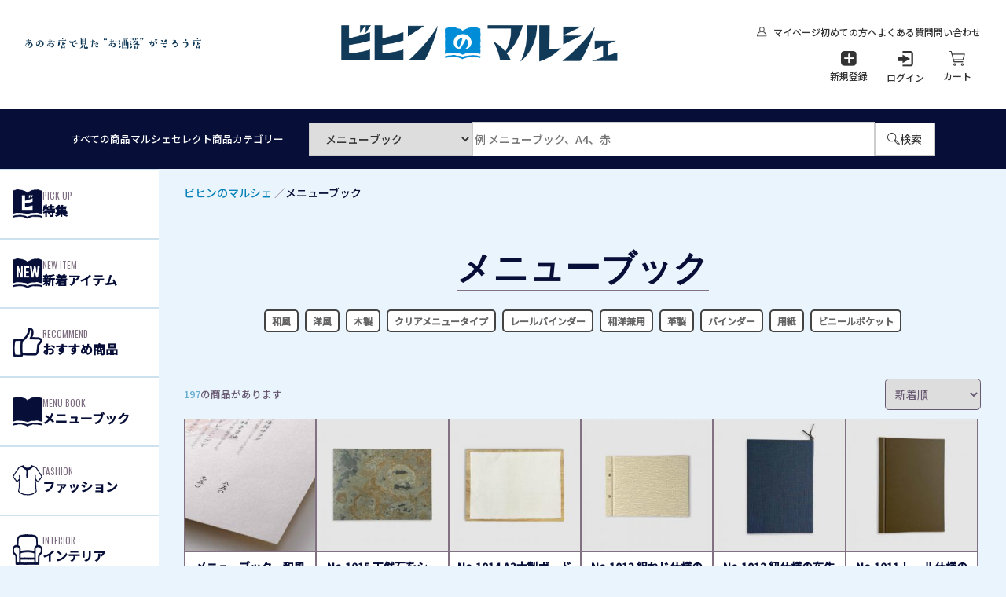

--- FILE ---
content_type: text/html
request_url: https://bihin-marche.jp/category/21/
body_size: 38891
content:
<!doctype html>
<html lang="ja" prefix="og: http://ogp.me/ns# fb: http://ogp.me/ns/fb#  article: http://ogp.me/ns/article#">
<head>
<meta charset="utf-8">
<meta name="viewport" content="width=device-width, initial-scale=1">
<link rel="shortcut icon" href="https://bihin-marche.jp/common/img/favicon.ico">
<link rel="icon" href="https://bihin-marche.jp/common/img/favicon.ico">
<title>メニューブック | 飲食店向け備品・用品通販の [ビヒンのマルシェ]</title>
<meta name="description" content="メニューブック 飲食店に必要なメニューブックや伝票ホルダー、看板などの飲食店に必要な備品を取り揃えています。料理やインテリのこだわりが[ビヒンのマルシェ]できっと見つかります。">
<meta http-equiv="Content-Style-Type" content="text/css" />
<meta http-equiv="Content-Script-Type" content="text/javascript" charset="utf-8" />
<!-- bootstrap レスポンシブ無効の場合はviewportのmetaタグを削除 -->
<!--<meta name="viewport" content="width=device-width, initial-scale=1.0, maximum-scale=1.0, user-scalable=no">-->
<meta name="apple-mobile-web-app-capable" content="yes">
<meta name="google-site-verification" content="X9BIqD3ucR8JfCICJ75oiZVPwxMwxw72xYDF_iHuAZY" />
<!-- bootstrap 3.0.2 -->
<link rel="stylesheet" href="https://hirasawa.bihin-marche.jp/common/library/bootstrap/css/bootstrap.min.css">
<link rel="stylesheet" href="https://hirasawa.bihin-marche.jp/common/library/bootflat/css/bootflat.min.css">
<!-- Font Awesome [http://fortawesome.github.io/Font-Awesome/] -->
<link rel="stylesheet" type="text/css" href="https://netdna.bootstrapcdn.com/font-awesome/4.1.0/css/font-awesome.min.css">
<!-- オリジナル CSS -->
    <!-- <link rel="stylesheet" href="https://bihin-marche.jp/common/css/over-ride-test.css">
    <link rel="stylesheet" href="https://bihin-marche.jp/common/css/common-test.css">
    <link rel="stylesheet" href="https://bihin-marche.jp/common/css/common-pc-test.css"> -->
    <link rel="stylesheet" href="https://bihin-marche.jp/common/css/over-ride.css?180719">
    <link rel="stylesheet" href="https://bihin-marche.jp/common/css/common.css">
    <link rel="stylesheet" href="https://bihin-marche.jp/common/css/common-pc.css">
<link rel="stylesheet" href="https://hirasawa.bihin-marche.jp/common/css/general.css">
<script src="https://hirasawa.bihin-marche.jp/common/js/jquery-1.11.0.js" type="text/javascript"></script>
<!-- Bootstrap -->
<script src="https://hirasawa.bihin-marche.jp/common/library/bootstrap/js/bootstrap.min.js" type="text/javascript"></script>
<!-- HTML5 Shim and Respond.js IE8 support of HTML5 elements and media queries -->
<!-- WARNING: Respond.js doesn't work if you view the page via file:// -->
<!--[if lt IE 9]>
<script src="https://oss.maxcdn.com/libs/html5shiv/3.7.0/html5shiv.js"></script>
<script src="https://oss.maxcdn.com/libs/respond.js/1.3.0/respond.min.js"></script>
<![endif]-->
<script type="text/javascript" src="https://bihin-marche.jp/common/js/jquery.cookie.js"></script>
<script src="https://bihin-marche.jp/common/js/common.js?v=1.2" type="text/javascript"></script>


	<script type="text/javascript" src="https://bihin-marche.jp/category/style/js/jquery.bxslider.min.js"></script>
	<script type="text/javascript" src="https://bihin-marche.jp/category/style/js/local.js?v=0.1"></script>
	<link rel="stylesheet" type="text/css" href="https://bihin-marche.jp/category/style/css/jquery.bxslider.css">
	<link rel="stylesheet" type="text/css" href="https://bihin-marche.jp/category/style/css/local.css?v=0.3">
	<link rel="stylesheet" type="text/css" href="https://bihin-marche.jp/category/style/css/local-pc.css">
  
	<!-- 20250401 korenaga -->
	<link rel="stylesheet" type="text/css" href="/style/css/style2025.css">

	<script>
		$(document).ready(function () {
			$('.form-merge-submit select[name="s_order_by"]').on('change', function(e) {
				var jqCateElm = $('select[name="category_id"]'), jqSearchElm=$('input[name="search_name"]');
				var len = jqCateElm.size();
				for(var i=0; i<len; i++){
					if (jqCateElm.eq(i).is(':visible')){
						var v = jqCateElm.eq(i).val();
						if (v !== undefined && v != ''){
							$(this).after($('<input/>', {type: 'hidden', name: 'category_id', value: v}));
							$('form.form-merge-submit').attr('action', '/category/');
						}
						break;
					}
				}
				len = jqSearchElm.size();
				for(var i=0; i<len; i++){
					if (jqSearchElm.eq(i).is(':visible')){
						$(this).after($('<input/>', {type: 'hidden', name: 'search_name', value: jqSearchElm.eq(i).val()}));
						break;
					}
				}
				$('form.form-merge-submit').submit();
			});

			$('form.s-free').on('submit', function(){
				if ($('select[name="s_order_by"]').size()>0){
					if ($('select[name="s_order_by"]').val() != ''){
						$('form.s-free').append($('<input/>', {type: 'hidden', name: 's_order_by', value: $('select[name="s_order_by"]').val()}));
					}
				}
				return true;
			});
		});
	</script>

	</head>
	<body class="main-bg">


	
<style>
	.header {
  overflow-x: hidden;
}
.header-top {
  padding: 2rem;
  display: flex;
  justify-content: space-between;
}
.header-top-left {
  margin-top: 1rem;
}
.header-top-left img {
  width: 19.8rem;
}
@media (min-width: 1025px) and (max-width: 1400px) {
  .header-top-left img {
    width: 14rem;
  }
}
.header-top-middle img {
  width: 34.25rem;
}
h1.header-top-middle {
  font-size:16px;
  margin:0;
}
@media (min-width: 1025px) and (max-width: 1400px) {
  .header-top-middle img {
    width: 22rem;
  }
}
.header-top-right {
  display: flex;
  align-items: flex-start;
  gap: 3.625rem;
  white-space: nowrap;
}
.header-top-right-item-top {
  display: flex;
  align-items: center;
  justify-content: center;
  font-size: 0.75rem;
  color: #333333;
  text-decoration: none;
}
.header-top-right-item-top img {
  margin-right: 0.5rem;
}
.header-top-right-item-bottom {
  display: flex;
  align-items: center;
  justify-content: center;
  flex-flow: column;
  font-size: 0.75rem;
  color: #333333;
  text-decoration: none;
  margin-top: 1rem;
}
.header-top-right-item-bottom img {
  margin-bottom: 0.3rem;
}
@media (min-width: 1025px) and (max-width: 1400px) {
  .header-top-right {
    gap: 1.5rem;
  }
  .header-top-right-item-top img {
    width: 0.8rem;
  }
  .header-top-right-item-bottom img {
    width: 1.2rem;
  }
}
/* .header-bottom {
  display: flex;
  align-items: center;
  justify-content: center;
  background-color: #070F38;
  padding: 1rem;
  white-space: nowrap;
}
.header-bottom-left {
  display: flex;
  gap: 5rem;
}
.header-bottom-left-item {
  text-decoration: none;
  color: #fff;
}
.header-bottom-right {
  display: flex;
  align-items: center;
  margin-left: 4rem;
}
.header-bottom-right select {
  padding: 0.3rem 2rem;
  height: 2.8rem;
  border: 1px solid #ccc;
  color: #333333;
}
.header-bottom-right input {
  height: 2.55rem;
  border: 1px solid #ccc;
  color: #333333;
  width: 40vw;
}
.header-bottom-right button {
  cursor: pointer;
  background-color: #fff;
  height: 2.8rem;
  border: 1px solid #ccc;
  color: #333333;
  width: 6vw;
  display: flex;
  justify-content: center;
  gap: 0.3rem;
  align-items: center;
} */
/* @media (min-width: 1025px) and (max-width: 1400px) {
  .header-bottom-left {
    gap: 2rem;
  }
  .header-bottom-left-item {
    font-size: 0.8rem;
  }
  .header-bottom-right {
    margin-left: 2rem;
  }
  .header-bottom-right select {
    height: 2.6rem;
  }
  .header-bottom-right input {
    height: 2.35rem;
    width: 30vw;
  }
  .header-bottom-right button {
    height: 2.6rem;
  }
} */
@media (max-width: 1024px) {
  .header-top-left img {
    width: 14rem;
  }
  .header-top-middle img {
    width: 22rem;
  }
  .header-top-right {
    gap: 1.5rem;
  }
  .header-top-right-item-top img {
    width: 0.8rem;
  }
  .header-top-right-item-bottom img {
    width: 1.2rem;
  }
  /* .header-bottom-left {
    gap: 2rem;
  }
  .header-bottom-left-item {
    font-size: 0.8rem;
  }
  .header-bottom-right {
    margin-left: 2rem;
  }
  .header-bottom-right select {
    height: 2.6rem;
  }
  .header-bottom-right input {
    height: 2.35rem;
    width: 30vw;
  }
  .header-bottom-right button {
    height: 2.6rem;
  } */
}
@media (max-width: 998px) {
  .header-top {
    width: 100%;
    padding: 0;
    flex-flow: column;
    align-items: center;
  }
  .header-top-left {
    margin-top: 0;
    background-color: #070F38;
    width: 100%;
    display: flex;
    justify-content: center;
    padding: 1.2rem;
  }
  .header-top-left img {
    width: 16rem;
  }
  .header-top-middle {
    padding: 1.5rem 0;
  }
  .header-top-middle img {
    width: 15rem;
  }
  .header-top-right {
    display: none;
  }
  /* .header-bottom {
    display: flex;
    align-items: center;
    justify-content: center;
    background-color: #fff;
    padding: 0;
  }
  .header-bottom-left {
    display: none;
  }
  .header-bottom-right {
    display: flex;
    justify-content: center;
    align-items: center;
    margin-left: 0;
    width: 100%;
    padding: 0 0.5rem;
  }
  .header-bottom-right select {
    padding: initial;
    height: 2.8rem;
    width: 25%;
  }
  .header-bottom-right input {
    height: 2.55rem;
    border: 0.5px solid #ccc;
    color: #333333;
    width: 60%;
  }
  .header-bottom-right button {
    width: 15%;
    height: 2.8rem;
    border: 0.5px solid #ccc;
  } */
}
</style>

<!-- ヘッダー -->
<header class="header">
  <div class="header-top">
    <div class="header-top-left">
      <img class="pc-only" src="https://bihin-marche.jp/common/img/logo/header-left.png" alt="あのお店で見た“お洒落”がそろう店">
      <img class="sp-only" src="https://bihin-marche.jp/common/img/logo/header-left-sp.png" alt="あのお店で見た“お洒落”がそろう店">
    </div>
    <h1 class="header-top-middle">
      <a href="/"><img src="https://bihin-marche.jp/common/img/logo/logo-header.png" alt="ビヒンのマルシェ"></a>
    </h1>
    <div class="header-top-right">
      <div class="header-top-right-item">
        <a class="header-top-right-item-top" href="https://bihin-marche.jp/mypage/">
          <img src="https://bihin-marche.jp/common/img/logo/header-mypage-logo.png" alt="マイページ">
          マイページ
        </a>
      </div>

      <div class="header-top-right-item">
        <a class="header-top-right-item-top" href="https://bihin-marche.jp/visitor/">
          初めての方へ
        </a>
        <a class="header-top-right-item-bottom" href="https://bihin-marche.jp/regist/">
          <img src="https://bihin-marche.jp/common/img/logo/header-register-logo.png" alt="新規登録">
          新規登録
        </a>      </div>

      <div class="header-top-right-item">
        <a class="header-top-right-item-top" href="https://bihin-marche.jp/faq/">
          よくある質問
        </a>
        <a class="header-top-right-item-bottom" href="/mypage/login/">
          <img src="https://bihin-marche.jp/common/img/logo/header-login-logo.png" alt="ログイン">
          ログイン
        </a>      </div>

      <div class="header-top-right-item">
        <a class="header-top-right-item-top" href="https://bihin-marche.jp/contact/">
          問い合わせ
        </a>
        <a class="header-top-right-item-bottom" href="/cart/">
          <img src="https://bihin-marche.jp/common/img/logo/header-cart-logo.png" alt="カート">
          カート
        </a>
      </div>
    </div>
  </div>

  <div class="header-bottom">
    <div class="header-bottom-left">
      <a class="header-bottom-left-item" href="https://bihin-marche.jp/all/">すべての商品</a>
      <a class="header-bottom-left-item" href="https://bihin-marche.jp/marche/">マルシェセレクト</a>
      <a class="header-bottom-left-item" href="https://bihin-marche.jp/category/21/">商品カテゴリー</a>
    </div>
    <!-- <div class="header-bottom-right"> -->
      <form action="/category/" method="get" class="header-bottom-right">
        <select name="category_id">
          <option value="">すべて</option>
          <option value="21" selected>メニューブック</option><option value="43">メニューブックスタンド</option><option value="45">プライススタンド</option><option value="46">お会計グッズ</option><option value="47">テーブルアクセサリー</option><option value="48">テーブルサイン</option><option value="49">ドリンクグッズ</option><option value="50">サインディスプレイ</option><option value="51">デザイン・プリント</option><option value="110">パーツ</option><option value="111">店頭販促用品</option><option value="112">新製品</option><option value="150">箸袋</option><option value="151">耐油製品</option><option value="152">テーブルマット</option><option value="153">紙おしぼり</option><option value="154">箸</option><option value="166">マルシェのPB</option><option value="187">卓上メニュー</option><option value="243">特集</option><option value="248">バックレスト</option><option value="249">掃除道具</option><option value="250">うちわ</option><option value="257">オプション</option><option value="265">お持ち帰りグルメ</option><option value="268">飛沫対策グッズ</option>        </select>
        <input type="text" name="search_name" value="" onfocus="this.placeholder=''" onblur="this.placeholder='例 メニューブック、A4、赤'" placeholder="例 メニューブック、A4、赤">
        <button type="submit">
          <img src="/common/img/logo/header-search-logo.png" alt="検索">
          <span class="pc-only">検索</span>
        </button>
      </form>
    <!-- </div> -->
  </div>

</header>
<!-- ヘッダー -->



	  <!-- メインセクション -->
  <section class="main">

    <!-- サイドメニュー（PC版） -->
    <section class="side-menu-pc">
      <a class="side-menu-pc-item" href="/category/243/">
        <img src="/common/img/icon/side-menu-pickup.png" alt="特集">
        <div class="side-menu-pc-item-txt">
          <span>PICK UP</span>
          特集
        </div>
      </a>
      <a class="side-menu-pc-item" href="/category/112/">
        <img src="/common/img/icon/side-menu-newitem.png" alt="新着アイテム">
        <div class="side-menu-pc-item-txt">
          <span>NEW ITEM</span>
          新着アイテム
        </div>
      </a>
      <a class="side-menu-pc-item" href="/marche/category.php">
        <img src="/common/img/icon/side-menu-reccomend.png" alt="おすすめ商品">
        <div class="side-menu-pc-item-txt">
          <span>RECOMMEND</span>
          おすすめ商品
        </div>
      </a>
      <!-- <a class="side-menu-pc-item" href="/category/">
        <img src="/common/img/icon/side-menu-ranking.png" alt="人気商品">
        <div class="side-menu-pc-item-txt">
          <span>RANKING</span>
          人気商品
        </div>
      </a> -->
      <a class="side-menu-pc-item" href="/categorys/menubook/">
        <img src="/common/img/icon/side-menu-menubook.png" alt="メニューブック">
        <div class="side-menu-pc-item-txt">
          <span>MENU BOOK</span>
          メニューブック
        </div>
      </a>
      <a class="side-menu-pc-item" href="/categorys/fashion/">
        <img src="/common/img/icon/side-menu-fashion.png" alt="ファッション">
        <div class="side-menu-pc-item-txt">
          <span>FASHION</span>
          ファッション
        </div>
      </a>
      <a class="side-menu-pc-item" href="/categorys/interior/">
        <img src="/common/img/icon/side-menu-interior.png" alt="インテリア">
        <div class="side-menu-pc-item-txt">
          <span>INTERIOR</span>
          インテリア
        </div>
      </a>
      <a class="side-menu-pc-item" href="/categorys/tableware/">
        <img src="/common/img/icon/side-menu-tableware.png" alt="食器・カトラリー">
        <div class="side-menu-pc-item-txt">
          <span>TABLE WARE</span>
          食器・カトラリー
        </div>
      </a>
      <a class="side-menu-pc-item" href="/categorys/stragebox/">
        <img src="/common/img/icon/side-menu-stragebox.png" alt="収納">
        <div class="side-menu-pc-item-txt">
          <span>STRAGE BOX</span>
          収納
        </div>
      </a>
      <a class="side-menu-pc-item" href="/categorys/accessories/">
        <img src="/common/img/icon/side-menu-accessories.png" alt="小物・雑貨">
        <div class="side-menu-pc-item-txt">
          <span>ACCESSORIES</span>
          小物・雑貨
        </div>
      </a>
      <a class="side-menu-pc-item" href="/categorys/signboard/">
        <img src="/common/img/icon/side-menu-signboard.png" alt="看板">
        <div class="side-menu-pc-item-txt">
          <span>SIGNBOARD</span>
          看板
        </div>
      </a>
    </section>
    <!-- サイドメニュー（PC版） -->


<section class="content">

<!-- パンくずリスト -->
<div class="bread-crumbs pc-only">
  <a class="bread-crumbs-link" href="https://bihin-marche.jp">ビヒンのマルシェ</a>
  <span>／</span><span class="bread-crumbs-text">メニューブック</span></div><!-- パンくずリスト -->

<!-- ページトップタイトル -->
<div class="page-top-title sp-only">
	メニューブック： | あの店で見た“お洒落”がそろう店 [ビヒンのマルシェ]
</div>
<!-- ページトップタイトル -->

<div class="page-title">
  <span class="page-title-main">メニューブック</span>
    <!-- <span class="page-title-sub">すべての商品</span> -->
   <ul class='next_category_list'><li><a href="https://bihin-marche.jp/category/165/">和風</a></li><li><a href="https://bihin-marche.jp/category/167/">洋風</a></li><li><a href="https://bihin-marche.jp/category/168/">木製</a></li><li><a href="https://bihin-marche.jp/category/169/">クリアメニュータイプ</a></li><li><a href="https://bihin-marche.jp/category/170/">レールバインダー</a></li><li><a href="https://bihin-marche.jp/category/171/">和洋兼用</a></li><li><a href="https://bihin-marche.jp/category/172/">革製</a></li><li><a href="https://bihin-marche.jp/category/173/">バインダー</a></li><li><a href="https://bihin-marche.jp/category/174/">用紙</a></li><li><a href="https://bihin-marche.jp/category/176/">ビニールポケット</a></li></ul></div>

<div class="all-items">
  <div class="all-items-top">
	<div class="all-items-top-left">
	  <span>197</span>の商品があります
	</div>
	<div class="all-items-top-right">
		<form class="form-inline form-merge-submit" id="pdct-head" action="#pdct-head" method="get">
			<select name="s_order_by">
				<option value="new" selected>新着順</option><option value="price_asc">価格が安い順</option><option value="price_desc">価格が高い順</option>			</select>
		</form>
	</div>
  </div>
  <div class="all-items-box">

  <a class="all-items-box-item" href="https://bihin-marche.jp/product/detail/4699/">
	<img src="/sf/img/product/4699/225/5ba1f26e368fb.jpg" alt="メニューブック　和風 A4 胡桃　専用出力用紙">
	<div class="all-items-box-item-bottom">
		<div class="all-items-box-item-bottom-txt1">メニューブック　和風 A4 胡桃　専用出力用紙</div>
		<div class="all-items-box-item-bottom-txt2">2310円<span>(税込)</span></div>
	</div>
</a><a class="all-items-box-item" href="https://bihin-marche.jp/product/detail/4696/">
	<img src="/sf/img/product/4696/225/689a8879b304b.jpg" alt="No.1015 天然石をシートにしたメニューブック">
	<div class="all-items-box-item-bottom">
		<div class="all-items-box-item-bottom-txt1">No.1015 天然石をシートにしたメニューブック</div>
		<div class="all-items-box-item-bottom-txt2">6600円<span>(税込)</span></div>
	</div>
</a><a class="all-items-box-item" href="https://bihin-marche.jp/product/detail/4695/">
	<img src="/sf/img/product/4695/225/689a88467c00d.jpg" alt="No.1014 A3木製ボードメニュー　">
	<div class="all-items-box-item-bottom">
		<div class="all-items-box-item-bottom-txt1">No.1014 A3木製ボードメニュー　</div>
		<div class="all-items-box-item-bottom-txt2">3520円<span>(税込)</span></div>
	</div>
</a><a class="all-items-box-item" href="https://bihin-marche.jp/product/detail/4694/">
	<img src="/sf/img/product/4694/225/685bb23c560eb.jpg" alt="No.1013 組ねじ仕様の和紙素材メニュー　">
	<div class="all-items-box-item-bottom">
		<div class="all-items-box-item-bottom-txt1">No.1013 組ねじ仕様の和紙素材メニュー　</div>
		<div class="all-items-box-item-bottom-txt2">1760円<span>(税込)</span></div>
	</div>
</a><a class="all-items-box-item" href="https://bihin-marche.jp/product/detail/4693/">
	<img src="/sf/img/product/4693/225/685bb228ef56b.jpg" alt="No.1012 紐仕様の布生地メニュー　">
	<div class="all-items-box-item-bottom">
		<div class="all-items-box-item-bottom-txt1">No.1012 紐仕様の布生地メニュー　</div>
		<div class="all-items-box-item-bottom-txt2">1980円<span>(税込)</span></div>
	</div>
</a><a class="all-items-box-item" href="https://bihin-marche.jp/product/detail/4692/">
	<img src="/sf/img/product/4692/225/685bb21093c3c.jpg" alt="No.1011 レール仕様のビニールペーパー素材メニュー">
	<div class="all-items-box-item-bottom">
		<div class="all-items-box-item-bottom-txt1">No.1011 レール仕様のビニールペーパー素材メニュー</div>
		<div class="all-items-box-item-bottom-txt2">1100円<span>(税込)</span></div>
	</div>
</a><a class="all-items-box-item" href="https://bihin-marche.jp/product/detail/4691/">
	<img src="/sf/img/product/4691/225/685bb1eec731a.jpg" alt="No.1010 メニューピン仕様の布生地メニュー　">
	<div class="all-items-box-item-bottom">
		<div class="all-items-box-item-bottom-txt1">No.1010 メニューピン仕様の布生地メニュー　</div>
		<div class="all-items-box-item-bottom-txt2">1650円<span>(税込)</span></div>
	</div>
</a><a class="all-items-box-item" href="https://bihin-marche.jp/product/detail/4690/">
	<img src="/sf/img/product/4690/225/685bb1d68fecb.jpg" alt="No.1009 フェイクレザーの巻き三つ折りメニュー">
	<div class="all-items-box-item-bottom">
		<div class="all-items-box-item-bottom-txt1">No.1009 フェイクレザーの巻き三つ折りメニュー</div>
		<div class="all-items-box-item-bottom-txt2">5940円<span>(税込)</span></div>
	</div>
</a><a class="all-items-box-item" href="https://bihin-marche.jp/product/detail/4689/">
	<img src="/sf/img/product/4689/225/685bb1b2c48ef.jpg" alt="No.1008 2枚を組み合わせて使う加除表紙メニュー">
	<div class="all-items-box-item-bottom">
		<div class="all-items-box-item-bottom-txt1">No.1008 2枚を組み合わせて使う加除表紙メニュー</div>
		<div class="all-items-box-item-bottom-txt2">1980円<span>(税込)</span></div>
	</div>
</a><a class="all-items-box-item" href="https://bihin-marche.jp/product/detail/4688/">
	<img src="/sf/img/product/4688/225/685bb19e8bbd9.jpg" alt="No.1007 黒和紙メニューブック">
	<div class="all-items-box-item-bottom">
		<div class="all-items-box-item-bottom-txt1">No.1007 黒和紙メニューブック</div>
		<div class="all-items-box-item-bottom-txt2">1650円<span>(税込)</span></div>
	</div>
</a><a class="all-items-box-item" href="https://bihin-marche.jp/product/detail/4687/">
	<img src="/sf/img/product/4687/225/685bb18d9931e.jpg" alt="No.1006 木製メニューフォルダー（ビニポケ6枚）">
	<div class="all-items-box-item-bottom">
		<div class="all-items-box-item-bottom-txt1">No.1006 木製メニューフォルダー（ビニポケ6枚）</div>
		<div class="all-items-box-item-bottom-txt2">2860円<span>(税込)</span></div>
	</div>
</a><a class="all-items-box-item" href="https://bihin-marche.jp/product/detail/4686/">
	<img src="/sf/img/product/4686/225/685bb17d2360c.jpg" alt="No.1005 木製メニューフォルダー（ビニポケ5枚）">
	<div class="all-items-box-item-bottom">
		<div class="all-items-box-item-bottom-txt1">No.1005 木製メニューフォルダー（ビニポケ5枚）</div>
		<div class="all-items-box-item-bottom-txt2">2750円<span>(税込)</span></div>
	</div>
</a><a class="all-items-box-item" href="https://bihin-marche.jp/product/detail/4685/">
	<img src="/sf/img/product/4685/225/685bb16dcc923.jpg" alt="No.1004 木製メニューフォルダー（ビニポケ4枚）">
	<div class="all-items-box-item-bottom">
		<div class="all-items-box-item-bottom-txt1">No.1004 木製メニューフォルダー（ビニポケ4枚）</div>
		<div class="all-items-box-item-bottom-txt2">2640円<span>(税込)</span></div>
	</div>
</a><a class="all-items-box-item" href="https://bihin-marche.jp/product/detail/4684/">
	<img src="/sf/img/product/4684/225/685bb15f7383d.jpg" alt="No.1003 木製メニューフォルダー（ビニポケ3枚）">
	<div class="all-items-box-item-bottom">
		<div class="all-items-box-item-bottom-txt1">No.1003 木製メニューフォルダー（ビニポケ3枚）</div>
		<div class="all-items-box-item-bottom-txt2">2530円<span>(税込)</span></div>
	</div>
</a><a class="all-items-box-item" href="https://bihin-marche.jp/product/detail/4683/">
	<img src="/sf/img/product/4683/225/685bb1402b821.jpg" alt="No.1002 木製メニューフォルダー（ビニポケ２枚）">
	<div class="all-items-box-item-bottom">
		<div class="all-items-box-item-bottom-txt1">No.1002 木製メニューフォルダー（ビニポケ２枚）</div>
		<div class="all-items-box-item-bottom-txt2">2420円<span>(税込)</span></div>
	</div>
</a><a class="all-items-box-item" href="https://bihin-marche.jp/product/detail/4682/">
	<img src="/sf/img/product/4682/225/685bb11b392ae.jpg" alt="No.1001 木製メニューフォルダー（ビニポケ無し）">
	<div class="all-items-box-item-bottom">
		<div class="all-items-box-item-bottom-txt1">No.1001 木製メニューフォルダー（ビニポケ無し）</div>
		<div class="all-items-box-item-bottom-txt2">1980円<span>(税込)</span></div>
	</div>
</a><a class="all-items-box-item" href="https://bihin-marche.jp/product/detail/4678/">
	<img src="/sf/img/product/4678/225/5ba1f26e368fb.jpg" alt="メニューブック　和風 A4 麻茶　専用出力用紙">
	<div class="all-items-box-item-bottom">
		<div class="all-items-box-item-bottom-txt1">メニューブック　和風 A4 麻茶　専用出力用紙</div>
		<div class="all-items-box-item-bottom-txt2">3630円<span>(税込)</span></div>
	</div>
</a><a class="all-items-box-item" href="https://bihin-marche.jp/product/detail/4675/">
	<img src="/sf/img/product/4675/225/5f960b6c2bbc6.jpg" alt="ビニールカバー  小窓用  和風 ">
	<div class="all-items-box-item-bottom">
		<div class="all-items-box-item-bottom-txt1">ビニールカバー  小窓用  和風 </div>
		<div class="all-items-box-item-bottom-txt2">495円<span>(税込)</span></div>
	</div>
</a><a class="all-items-box-item" href="https://bihin-marche.jp/product/detail/4667/">
	<img src="/sf/img/product/4667/225/57c4154205483.jpg" alt="専用用紙　紬-ＹＯＫＯ　和風">
	<div class="all-items-box-item-bottom">
		<div class="all-items-box-item-bottom-txt1">専用用紙　紬-ＹＯＫＯ　和風</div>
		<div class="all-items-box-item-bottom-txt2">2200円<span>(税込)</span>～</div>
	</div>
</a><a class="all-items-box-item" href="https://bihin-marche.jp/product/detail/4666/">
	<img src="/sf/img/product/4666/225/598144f6d8caf.jpg" alt="ロゴプリント レーザー焼印 木材用">
	<div class="all-items-box-item-bottom">
		<div class="all-items-box-item-bottom-txt1">ロゴプリント レーザー焼印 木材用</div>
		<div class="all-items-box-item-bottom-txt2">20900円<span>(税込)</span>～</div>
	</div>
</a><a class="all-items-box-item" href="https://bihin-marche.jp/product/detail/4665/">
	<img src="/sf/img/product/4665/225/5fd199ef29be4.jpg" alt="ビニールポケット 中55">
	<div class="all-items-box-item-bottom">
		<div class="all-items-box-item-bottom-txt1">ビニールポケット 中55</div>
		<div class="all-items-box-item-bottom-txt2">429円<span>(税込)</span></div>
	</div>
</a>
  </div>

  <ul class="paginate"><li class="active"><a href="#pdct-head">1</a></li><li><a href='https://bihin-marche.jp/category/21/?page=2&s_order_by=#pdct-head'>2</a></li><li><a href='https://bihin-marche.jp/category/21/?page=3&s_order_by=#pdct-head'>3</a></li><li><a href='https://bihin-marche.jp/category/21/?page=4&s_order_by=#pdct-head'>4</a></li><li><a href='https://bihin-marche.jp/category/21/?page=5&s_order_by=#pdct-head'>5</a></li><li><a href='https://bihin-marche.jp/category/21/?page=6&s_order_by=#pdct-head'>6</a></li><li><a href='https://bihin-marche.jp/category/21/?page=7&s_order_by=#pdct-head'>7</a></li><li><a href='https://bihin-marche.jp/category/21/?page=8&s_order_by=#pdct-head'>8</a></li><li><a href='https://bihin-marche.jp/category/21/?page=9&s_order_by=#pdct-head'>9</a></li><li><a href='https://bihin-marche.jp/category/21/?page=10&s_order_by=#pdct-head'>10</a></li><li><a href='https://bihin-marche.jp/category/21/?page=2&s_order_by=#pdct-head'>&raquo;</a></li><li><a href='https://bihin-marche.jp/category/21/?page=10&s_order_by=#pdct-head'>&raquo;|</a></li></ul>
</div>

</section>


	  </section>
  <!-- メインセクション -->

</main>
<!-- メイン -->

<!-- フッター -->
<footer class="footer">
  <div class="pc-only">
    <div class="footer-top">
      <div class="footer-top-left">
        <img src="/common/img/logo/footer-logo.png" alt="ビヒンのマルシェ">
      </div>
      <div class="footer-top-middle">
        <div class="footer-top-middle-item">
          <p>初めての方へ</p>
          <div class="footer-top-middle-item-line"></div>
          <a href="https://bihin-marche.jp/visitor/">ビヒンのマルシェとは</a>
          <a href="https://bihin-marche.jp/marche/category.php">マルシェセレクト</a>
          <a href="https://bihin-marche.jp/logo/">名入れ商品</a>
          <!-- <a href="https://bihin-marche.jp/template/">メニューテンプレート</a> -->
        </div>
        <div class="footer-top-middle-item">
          <p>ご注文</p>
          <div class="footer-top-middle-item-line"></div>
          <a href="/order/#flow">ご購入までの流れ</a>
          <a href="/order/#time">納期について</a>
          <a href="/order/#postage">送料について</a>
          <a href="/order/#cansel">キャンセル・返金について</a>
        </div>
        <div class="footer-top-middle-item">
          <p>ご注文</p>
          <div class="footer-top-middle-item-line"></div>
          <a href="/agreement/">規約</a>
          <a href="/agreement/law.php">特定商取引に基づく表示</a>
          <a href="/agreement/privacy.php">プライバシーポリシー</a>
        </div>
      </div>
      <div class="footer-top-right">
        <a href="https://x.com/intent/post?original_referer=https%3A%2F%2Fbihin-marche.jp%2F&ref_src=twsrc%5Etfw%7Ctwcamp%5Ebuttonembed%7Ctwterm%5Eshare%7Ctwgr%5E&text=%E3%81%94%E6%B3%A8%E6%96%87%E3%81%AB%E3%81%A4%E3%81%84%E3%81%A6%20%7C%20%E9%A3%B2%E9%A3%9F%E5%BA%97%E5%90%91%E3%81%91%E5%82%99%E5%93%81%E3%83%BB%E7%94%A8%E5%93%81%E9%80%9A%E8%B2%A9%E3%81%AE%20%5B%E3%83%93%E3%83%92%E3%83%B3%E3%81%AE%E3%83%9E%E3%83%AB%E3%82%B7%E3%82%A7%5D&url=https%3A%2F%2Fbihin-marche.jp%2Forder%2F%23flow" target="_blank">
          <img src="/common/img/logo/footer-x-logo.png" alt="X">
        </a>
        <!-- <a href="#">
          <img src="/common/img/logo/footer-facebook-logo.png" alt="Facebook">
        </a>
        <a href="#">
          <img src="/common/img/logo/footer-instagram-logo.png" alt="Instagram">
        </a> -->
      </div>
    </div>
    <div class="footer-bottom">Copyright (C) 2024 HiRASAWA Co.,Ltd. Japan All Rights Reserved.</div>
  </div>
  <div class="sp-only">
    <div class="footer-top">
      <a href="/category/243/">特集</a>
      <a href="/category/112/">新着アイテム</a>
      <a href="/marche/category.php">おすすめ商品</a>
      <!-- <a href="#">人気商品</a> -->
      <a href="/categorys/menubook/">メニューブック</a>
      <a href="/categorys/fashion/">ファッション</a>
      <a href="/categorys/interior/">インテリア</a>
      <a href="/categorys/tableware/">食器・カトラリー</a>
      <a href="/categorys/stragebox/">収納</a>
      <a href="/categorys/accessories/">小物・雑貨</a>
      <a href="/categorys/signboard/">看板</a>
    </div>
    <div class="footer-bottom">
      Copyright (C) 2025 HiRASAWA Co.,Ltd. Japan All Rights Reserved.
    </div>
  </div>
</footer>
<!-- フッター -->

<!-- フッターメニュー -->
<div class="footer-menu">
	<a class="footer-menu-item" href="https://bihin-marche.jp/all/">

		<img src="/common/img/icon/footer-menu-search.png" alt="商品検索">
		商品検索
	</a>
	<a class="footer-menu-item" href="https://bihin-marche.jp/marche/">
		<img src="/common/img/icon/footer-menu-recommend.png" alt="オススメ">
		オススメ
	</a>
	<a class="footer-menu-item" href="https://bihin-marche.jp/cart/">
		<img src="/common/img/icon/footer-menu-cart.png" alt="カート">
		カート
	</a>
	<a class="footer-menu-item toggle-btn" data-target="sp-menu">
		<img src="/common/img/icon/footer-menu-menu.png" alt="メニュー">
		メニュー
	</a>

  <style>
	#sp-menu {
		position:absolute;
		bottom:83px;
		left:0;
		display:grid;
		grid-template-areas:
		"spnitem1 spnitem1"
		"spnitem2 spnitem3"
		"spnitem4 spnitem5"
		"spnitem6 spnitem7"
		"spnitem8 spnitem9"
		"spnitem10 spnitem11"
		"spnitem12 spnitem13"
		"spnitem14 spnitem15";
		padding-bottom:85px;
		background-color:#C5BEC8;
		width:100%;
		padding:0;
		/* margin-bottom:83px; */
		border-bottom:2px solid #A7A0AB;
	}
	.spn-item {
		border-top:2px solid #A7A0AB;
		padding-left:30px;
	}
	.spn-item a {
		display:block;
		color:#070F38;
		font-size:10px;
		padding:20px 10px;
		text-align:left;
	}
	.spn-item a.ico {
		background-size: 30px;
		background-repeat: no-repeat;
		padding-left:35px;
		background-position: top 12px left 0;
	}

	.spn-item1{ grid-area:spnitem1; }
.spn-item2{ grid-area:spnitem2; }
.spn-item3{ grid-area:spnitem3; }
.spn-item4{ grid-area:spnitem4; }
.spn-item5{ grid-area:spnitem5; }
.spn-item6{ grid-area:spnitem6; }
.spn-item7{ grid-area:spnitem7; }
.spn-item8{ grid-area:spnitem8; }
.spn-item9{ grid-area:spnitem9; }
.spn-item10{ grid-area:spnitem10; }
.spn-item11{ grid-area:spnitem11; }
.spn-item12{ grid-area:spnitem12; }
.spn-item13{ grid-area:spnitem13; }
.spn-item14{ grid-area:spnitem14; }
.spn-item15{ grid-area:spnitem15; }
  </style>
	<ul id="sp-menu" class="toggle-menu cf toggle-tgt">
		<!--<li><a href="" class="btn-st">開業者の方へ</a></li>-->
		<li class="spn-item spn-item1"><a href="/all/" class="btn-all ico ">全ての商品</a></li>
		<!-- <li><a href="https://bihin-marche.jp/name/" class="ico btn-dp">名入れ商品</a></li> -->
		<li class="spn-item spn-item2"><a href="https://bihin-marche.jp/marche/" class="ico btn-ms">マルシェセレクト</a></li>
		<li class="spn-item spn-item3"><a href="https://bihin-marche.jp/categorys/menubook/" class="ico btn-mb">メニューブック</a></li>
		<li class="spn-item spn-item4"><a href="https://bihin-marche.jp/mypage/" class="">マイページ</a></li>
		<li class="spn-item spn-item5"><a href="https://bihin-marche.jp/visitor/" class="">初めての方へ</a></li>
		<li class="spn-item spn-item6"><a href="https://bihin-marche.jp/faq/" class="">よくある質問</a></li>
		<li class="spn-item spn-item7"><a href="https://bihin-marche.jp/contact/" class="">お問い合わせ</a></li>

		<li class="spn-item spn-item8"><a href="https://bihin-marche.jp/order/#flow" class="">ご購入までの流れ</a></li>
		<li class="spn-item spn-item9"><a href="https://bihin-marche.jp/order/#time" class="">納期について</a></li>
		<li class="spn-item spn-item10"><a href="https://bihin-marche.jp/order/#postage" class="">送料について</a></li>
		<li class="spn-item spn-item11"><a href="https://bihin-marche.jp/order/#cansel" class="">キャンセル・返金</a></li>

		<li class="spn-item spn-item12"><a href="https://bihin-marche.jp/agreement/" class="">ご利用規約</a></li>
		<li class="spn-item spn-item13"><a href="https://bihin-marche.jp/agreement/law.php" class="">特定商取引に基づく表示</a></li>
		<li class="spn-item spn-item14"><a href="https://bihin-marche.jp/agreement/privacy.php" class="">プライバシーポリシー</a></li>
		<li class="spn-item spn-item15"><a href="https://bihin-marche.jp/company-information/" class="">会社概要</a></li>
	</ul>
<!-- フッターメニュー -->

</div>


<!--■Microsoft Clarity-->
<script type="text/javascript">
    (function(c,l,a,r,i,t,y){
        c[a]=c[a]||function(){(c[a].q=c[a].q||[]).push(arguments)};
        t=l.createElement(r);t.async=1;t.src="https://www.clarity.ms/tag/"+i;
        y=l.getElementsByTagName(r)[0];y.parentNode.insertBefore(t,y);
    })(window, document, "clarity", "script", "fdja9pjjyt");
</script>

<script>
	(function (i, s, o, g, r, a, m) {
		i['GoogleAnalyticsObject'] = r;
		i[r] = i[r] || function () {
			(i[r].q = i[r].q || []).push(arguments)
		}, i[r].l = 1 * new Date();
		a = s.createElement(o),
			m = s.getElementsByTagName(o)[0];
		a.async = 1;
		a.src = g;
		m.parentNode.insertBefore(a, m)
	})(window, document, 'script', 'https://www.google-analytics.com/analytics.js', 'ga');

	ga('create', 'UA-86842208-1', 'auto');
	ga('send', 'pageview');

</script>

<!--■コンバージョン測定タグ-->
<!-- Yahoo Code for your Conversion Page In your html page, add the snippet and call
yahoo_report_conversion when someone clicks on the phone number link or button. -->
<script type="text/javascript">
	/* <![CDATA[ */
	yahoo_snippet_vars = function () {
		var w = window;
		w.yahoo_conversion_id = 1000338088;
		w.yahoo_conversion_label = "2C_iCKz11msQndLfnwM";
		w.yahoo_conversion_value = 20000;
		w.yahoo_remarketing_only = false;
	}
	// IF YOU CHANGE THE CODE BELOW, THIS CONVERSION TAG MAY NOT WORK.
	yahoo_report_conversion = function (url) {
		yahoo_snippet_vars();
		window.yahoo_conversion_format = "3";
		window.yahoo_is_call = true;
		var opt = new Object();
		opt.onload_callback = function () {
			if (typeof(url) != 'undefined') {
				window.location = url;
			}
		}
		var conv_handler = window['yahoo_trackConversion'];
		if (typeof(conv_handler) == 'function') {
			conv_handler(opt);
		}
	}
	/* ]]> */
</script>

<script type="text/javascript"
		src="//s.yimg.jp/images/listing/tool/cv/conversion_async.js">
</script>

</body>
</html>

--- FILE ---
content_type: text/css
request_url: https://bihin-marche.jp/common/css/over-ride.css?180719
body_size: 1083
content:
.carousel-control.right,.carousel-control.left{
	background:none;
	}
.col-xs-1, .col-sm-1, .col-md-1, .col-lg-1, .col-xs-2, .col-sm-2, .col-md-2, .col-lg-2, .col-xs-3, .col-sm-3, .col-md-3, .col-lg-3, .col-xs-4, .col-sm-4, .col-md-4, .col-lg-4, .col-xs-5, .col-sm-5, .col-md-5, .col-lg-5, .col-xs-6, .col-sm-6, .col-md-6, .col-lg-6, .col-xs-7, .col-sm-7, .col-md-7, .col-lg-7, .col-xs-8, .col-sm-8, .col-md-8, .col-lg-8, .col-xs-9, .col-sm-9, .col-md-9, .col-lg-9, .col-xs-10, .col-sm-10, .col-md-10, .col-lg-10, .col-xs-11, .col-sm-11, .col-md-11, .col-lg-11, .col-xs-12, .col-sm-12, .col-md-12, .col-lg-12 {
    position: relative;
    min-height: 1px;
    padding-left: 0;
    padding-right: 0;
}

.container-fluid {
    padding-right: 0;
    padding-left: 0;
    margin-right: auto;
    margin-left: auto;
}

.row {
    margin-right: 0;
    margin-left: 0;
}

.breadcrumb {
    color: #434a54;
    background-color: #efefef;
}

.breadcrumb a {
    color: #e95513;
}

.breadcrumb>.active {
	font-weight:bold;
}

a[href]:after {
	content: "";
}
abbr[title]:after {
	content: "";
}


--- FILE ---
content_type: text/css
request_url: https://bihin-marche.jp/common/css/common.css
body_size: 22955
content:
@charset "UTF-8";
/* ///////////////////////////////////////////////////////////////////


/////////////////////////////////////////////////////////////////// */

body {
	font-family: "メイリオ", Meiryo, "ヒラギノ角ゴ Pro W3", "Hiragino Kaku Gothic Pro", "ＭＳ Ｐゴシック", "MS PGothic", "Osaka", sans-serif;
}

.section + .section {
	margin-top: 80px;
}

#dt-debugPanel {
	background: #FFF;
}

.only-pc {
	display: none !important;
}

.only-sp {
	display: block !important;
}

a {
	color: #666;
	text-decoration: none;
	transition:opacity 0.3s, color 0.3s;
}

a:focus, a:hover {
	color: #333;
	opacity:0.75;
	text-decoration: none
}

a:focus {
	outline: 0
}

.bold {
	font-weight: bold;
}

ul {
	list-style: none;
	padding: 0;
	margin: 0;
}

.mb-24 {
	margin-bottom: 24px !important;
}

.mt-24 {
	margin-top: 24px !important;
}

.mt-16 {
	margin-top: 16px !important;
}

.mt-8 {
	margin-top: 8px !important;
}

.ellipsis {
	display: block;
	overflow: hidden;
	white-space: nowrap;
	text-overflow: ellipsis;
}

.ellipsis-2 {
	position: relative;
	height: 60px;
	overflow: hidden;
	line-height: 20px;
}

.ellipsis-2:before, .ellipsis:after {
	position: absolute;
	background: #fff;
}

.ellipsis-2:before {
	content: "";
	bottom: 0;
	right: 0;
}

.ellipsis-2:after {
	content: "";
	width: 100%;
	height: 100%;
}

.console {
	color: #C00;
}

.site-color {
	color: #e95513;
}

.site-bg-color {
	background-color: #e95513;
}

.attention {
	color: #e95513;
}

.product-total-num {
	font-size: 16px;
}

.main-bg {
	background-color: #eaf4fc;
}

.main-bg-02 {
	/*background-image: url(../../style/img/sample-bg-02.png);
	background-repeat: no-repeat;
	background-position: center 50px;
	background-attachment: fixed;*/
}

.sp-header {
	background-color: #fff;
	padding: 0px 16px 16px;
	/*height:48px;*/
}

.sp-logo-wrap {
	padding-top: 10px;
	text-align: center;
}

.sp-logo-wrap img {
	height: 25px;
}

a.text-link {
	text-decoration: underline;
}

a.text-link:hover {
	text-decoration: none;
}

.common-btn {
	padding: 8px;
	border: none
}

#page-ttl-sp {
	font-size: 11px;
	background: #fff;
	text-align: left;
	margin: 16px 0 0 0;
	padding: 0;
	font-weight: normal;
}

.top-h1 {
	font-size: 12px;
	color: #fff;
	background: #4f2d1a;
	margin: 0;
	text-align: center;
	padding: 4px;
}

.main-header {
	padding: 40px 40px;
	background-color: #f5f5f5;
	margin: 0 auto;
}

.header-inner {
	display: flex;
	align-items: center;
	justify-content: space-between;
}

.header-copy-wrap {
	width: 380px;
}

.header-logo-wrap {
	width: 550px;
}
.header-logo {
	display: block;
}
.header-link-wrap {

}
.header-link {
	
}
.header-link-top,
.header-link-bottom {
	display: flex;
	justify-content: flex-end;
	width: 440px;
}
.header-link-top-item,
.header-link-bottom-item {
	width: 25%;
	display: flex;
	justify-content: center;
	align-items: center;
	font-size: 14px;
}
.header-link-bottom-item {
	margin-top: 15px;
}
.header-link-top-item a {
	color: #595757;
	display: flex;
	justify-content: center;
	align-items: center;
}
.header-link-top-item a img {
	width: 17px;
	margin-right: 4px;
}

.header-link-bottom-item a {
	color: #595757;
	display: flex;
	justify-content: center;
	align-items: center;
	flex-direction: column;
}
.header-link-bottom-item a img {
	width: 35px;
	margin-bottom: 4px;
}

.main-logo {
	display: block;
	max-width: 320px;
	padding-bottom: 24px;
}

.main-logo img {
	width: 100%;
}

.head-btn {
	text-align: right;
	margin-top: -32px;
}

.head-btn .head-btn-list {
	margin-left: 10px;

}

.head-btn .head-btn-list li {
	display: inline-block;
	vertical-align: top;
}

.head-btn .head-btn-list li a {
	display: block;
}

.head-btn .head-btn-list li a img {
	height: 20px;
	padding-right: 4px;
}

/*190510*/
.head-btn .head-btn-list li a i.fa {
	padding: 4px;
}
/*190510end*/

.txt-btn {
	color: #000;
	padding: 10px;
	font-weight: bold;
}

.social-btn-wrap {
	margin: 8px 0;
	min-height: 18px;
}

.social-btn-wrap ul {
	text-align: right;
}

.social-btn-wrap ul li {
	display: inline-block;
	position: relative;
	vertical-align: top;
}

.social-btn-wrap ul li .s-btn {

	/*
	position:absolute;
	top:0;
	left:0;*/
}

.user-btn {
	display: inline-block;
	padding: 6px 10px;
	font-size: 12px;
	color: #4f2d1a;
	font-weight: bold;
	border: none;
}

.btn-register-style {
	background-color: #a7cb52;
}

.btn-login-style {
	background-color: #ed7b66;
}

.btn-cart-style {
	background-color: #f6ad4e;
}

.header-banner-area {
	background-image: url(../img/ptn-dot.png);
	text-align: center;
	padding: 8px;
	font-size: 18px;
	font-weight: bold;
	background-size: 3px;
}

.main-menu {
}

.main-menu ul.main-menu-list {
	text-align: center;
	margin-top: 20px;
}

.main-menu ul.main-menu-list li.main-menu-item {
	display: inline-block;
}

.main-menu ul.main-menu-list li.main-menu-item a.main-menu {
	display: block;
	color: #000;
	font-weight: bold;
	padding: 4px 24px 4px 32px;
	margin-bottom: 12px;
	font-size: 15px;
	background-repeat: no-repeat;
	background-size: 30px;
	background-position: center left;
	border-bottom: 3px solid #fff;
}

.main-menu ul.main-menu-list li.main-menu-item a.main-menu:hover {
	color: #e95513;
	border-bottom: 3px solid #e95513;
}

.btn-visit {
	background-image: url(../img/icon/icon-visit-bk.png)
}

.btn-st {
	background-image: url(../img/icon/icon-st-bk.png)
}

.btn-all {
	background-image: url(../img/icon/icon-all-bk.png)
}

.btn-dp {
	background-image: url(../img/icon/icon-dp-bk.png)
}

.btn-ms {
	background-image: url(../img/icon/icon-ms-bk.png)
}

.btn-mb {
	background-image: url(../img/icon/icon-mb-bk.png)
}

.btn-visit:hover {
	background-image: url(../img/icon/icon-visit_on.png)
}

.btn-st:hover {
	background-image: url(../img/icon/icon-st_on.png)
}

.btn-all:hover {
	background-image: url(../img/icon/icon-all_on.png)
}

.btn-dp:hover {
	background-image: url(../img/icon/icon-dp_on.png)
}

.btn-ms:hover {
	background-image: url(../img/icon/icon-ms_on.png)
}

.btn-mb:hover {
	background-image: url(../img/icon/icon-mb_on.png)
}

.main-dd {
	width: 500px;
	text-align: left;
}

.main-menu .dropdown-menu li {
	padding-left: 20px;
}

.main-menu .dropdown-menu li a {
	padding: 5px 0;
	display: inline-block;
	width: 150px;
	color: #333;
}

.main-menu .dropdown-menu li a:hover {
	background: #efefef;
}

.main-menu .dropdown-menu li a i {
	padding-right: 8px;
	padding-left: 8px;
	color: #ccc;
}

.main-menu .dropdown-menu {
	background-color: #fff;
	border: 2px solid #ccc;
}

.top-fixed {
	position: fixed;
	left: 0;
	top: 0;
}

.bottom-fixed {
	position: fixed;
	left: 0;
	bottom: 0;
}

.side-menu {

}

.main-banner-img {
	background-color: #fff;
	padding: 32px;
}

.main-banner-img img {
	width: 100%;
}

.global-nav {
	background-color: #113a58;
}
.global-nav-inner {
	padding: 15px 175px;
	display: flex;
	justify-content: center;
}
.global-nav-link {
	width: 100%;
	display: flex;
	justify-content: flex-end;
}
.global-nav-link-list {
	display: flex;
	justify-content: flex-end;
	align-items: center;
}
.global-nav-link-item {
	margin-right: 90px;
}
.global-nav-link-item a {
	color: #fff;
	font-size: 16px;
	font-weight: bold;
}
.global-nav-link-item a:hover {
	text-decoration: underline;
}
.global-nav-search {
	width: 100%;
}

/*sp用サイドメニュー*/

.sp-menu-list {
	background: #efefef;

}

.sp-menu-list .main-item {
	position: relative;
	margin: 0 auto;
}

.sp-menu-list .main-item a {
	display: block;
	padding: 16px;
	font-size: 15px;
	border-bottom: 1px solid #ccc;
	font-weight: bold;
	position: relative;
}

.sp-menu-list .main-item a i {
	position: absolute;
	right: 16px;
}

.sp-menu-list .main-item > a i {
	top: 20px;
}

.sp-menu-list .menu-bn {
	position: relative;
	border-top: 1px solid #ccc;
	margin: 0;
	z-index: 1;
}

.sp-menu-list .menu-bn img {
	width: 100%;
}

.sp-menu-list .sub-item {
	display: none;
	padding: 16px;
	background: rgba(255, 255, 255, 0.9);
}

.sp-menu-list .sub-item a {
	display: block;
}

.sp-menu-list .sub-item .title {
	font-weight: bold;
	margin-bottom: 8px;
	font-size: 14px;
}

.sp-menu-list .sub-item .title a {
	padding: 0 0 8px 0;
	margin: 0;
	font-weight: bold;
	font-size: 14px;
}

.sp-menu-list .sub-cate-list {
	margin: 0;
}

.sp-menu-list .sub-cate-list .sub-cate-ttl {
	padding: 8px 0;
	font-weight: normal;
}

.sp-menu-list .sub-cate-list .sub-cate-ttl a {
	padding: 0;
	border: none;
	font-weight: normal;
}

.sp-menu-list .sub-cate-list .sub-cate-name {

}

.sp-menu-list .sub-cate-list .sub-cate-name a {
	padding: 8px 16px;
	border-bottom: 1px solid #ccc;
}

.sp-menu-list .sub-cate-list .sub-cate-name .fa {
}

/* ------------------------- */

.main-contents {
	padding-bottom: 80px;
}

.contents-wrap {
}

.common-ttl {
	text-align: center;
}
.common-ttl .en {
	font-size: 32px;
	font-weight: bold;
	color: #113a58;
	display: inline-block;
	text-transform: uppercase;
	position: relative;
	letter-spacing: .1em;
}
.common-ttl .en::after {
	content: "";
	position: absolute;
	bottom: -12px;
	left: 50%;
	transform: translateX(-50%);
	width: 100%;
	height: 2px;
	background-color: #7a7689;
}

.common-ttl .ja {
	display: block;
	color: #7a7689;
	font-size: 14px;
	margin-top: 24px;
	letter-spacing: .03em;
}

.common-ttl-jp {
	font-size: 18px;
	padding: 8px 15px;
	color: #000;
	margin: 0;
	background-image: url(../img/ptn-dot.png);
	background-size: 3px;
}

.common-sub-ttl {
	font-size: 16px;
	margin: 0;
}

.text-box {
	padding: 16px 0;
	line-height: 1.8em;
}

.list-box {
	margin-bottom: 10px;
	padding-bottom: 16px;
}

.common-page-ttl {
	font-size: 25px;
	padding: 5px 15px;
	border-left: 3px solid #e95513;
	color: #e95513;
	margin: 0;
}


.product-list--new-item .product-list-item,
.product-list--recommend .product-list-item,
.product-list--ranking .product-list-item:nth-child(n+1):nth-child(-n+12) {
	position: relative;
}

.product-list--new-item .product-list-item::before,
.product-list--recommend .product-list-item::before,
.product-list--ranking .product-list-item:nth-child(n+1):nth-child(-n+12)::before {
	content: "";
	position: absolute;
	top: 16px;
	left: 16px;
	background-size: 52px;
	background-repeat: no-repeat;
	width: 52px;
	height: 52px;
	pointer-events: none;
	z-index: 1;
}

.product-list--new-item .product-list-item::before {
	background-image: url(../img/icon/icon-new.png);
}
.product-list--new-item .product-list-item--beginner::before {
	content: none;
}
.product-list--recommend .product-list-item::before {
	background-image: url(../img/icon/icon-recommend.png);
}
.product-list--ranking .product-list-item:nth-child(1)::before {
	background-image: url(../img/icon/icon-ranking-1.png);
}
.product-list--ranking .product-list-item:nth-child(2)::before {
	background-image: url(../img/icon/icon-ranking-2.png);
}
.product-list--ranking .product-list-item:nth-child(3)::before {
	background-image: url(../img/icon/icon-ranking-3.png);
}
.product-list--ranking .product-list-item:nth-child(4)::before {
	background-image: url(../img/icon/icon-ranking-4.png);
}
.product-list--ranking .product-list-item:nth-child(5)::before {
	background-image: url(../img/icon/icon-ranking-5.png);
}
.product-list--ranking .product-list-item:nth-child(6)::before {
	background-image: url(../img/icon/icon-ranking-6.png);
}
.product-list--ranking .product-list-item:nth-child(7)::before {
	background-image: url(../img/icon/icon-ranking-7.png);
}
.product-list--ranking .product-list-item:nth-child(8)::before {
	background-image: url(../img/icon/icon-ranking-8.png);
}
.product-list--ranking .product-list-item:nth-child(9)::before {
	background-image: url(../img/icon/icon-ranking-9.png);
}
.product-list--ranking .product-list-item:nth-child(10)::before {
	background-image: url(../img/icon/icon-ranking-10.png);
}
.product-list--ranking .product-list-item:nth-child(11)::before {
	background-image: url(../img/icon/icon-ranking-11.png);
}
.product-list--ranking .product-list-item:nth-child(12)::before {
	background-image: url(../img/icon/icon-ranking-12.png);
}

.product-list-wrapper {
	margin-top: 40px;
}
.product-list {
	border: 1px solid #8e8899;
	border-left: none;
	border-right: none;
	display: flex;
	flex-wrap: wrap;
}

.product-list-item {
	padding: 0;
	border-top: 1px solid #8e8899;
	width: 33.3333%;
	box-sizing: border-box;
}
.product-list-item + .product-list-item {
	border-left: 1px solid #8e8899;
}
.product-list-item:nth-child(7) {
	border-left: none;
}
.product-list--new-item .product-list-item:nth-child(7) {
	border-left: 1px solid #8e8899;
}
.product-list-item:nth-child(-n+3) {
	border-top: none;
}
.product-list-item--beginner .product-wrap {
	background-color: #9fa0a0;
	display: flex;
	flex-direction: column;
	align-items: center;
	justify-content: center;
	text-align: center;
	height: 100%;
}
.product-list-item--beginner .product-wrap img {
	width: 100%;
	max-width: 100px;
}
.product-list-item--beginner .product-wrap span {
	margin-top: 40px;
	color: #fff;
	font-weight: bold;
	font-size: 20px;
	line-height: 1.6;
}

.product-wrap {
	display: block;
	color: #333;
	box-sizing: border-box;
	height:100%;
}

.product-wrap:hover {
	opacity: 0.8;
	/*background-color:#fdf1ec;*/
}

.product-wrap .pdct-img {
}

.product-wrap .pdct-img img {
	width: 100%;
	aspect-ratio: 1;
	object-fit: cover;
	display: block;
    object-fit: cover;
}

.product-wrap .pdct-txt {
	padding: 12px;
	border-top: 1px solid #8e8899;
	color: #113a58;
	background-color: #fff;
}

.pdct-list-name {
	font-size: 14px;
	font-weight: bold;
}

.pdct-list-price {
	font-size: 16px;
	font-weight: bold;
	text-align: right;
	margin-top: 8px;
}

.rk-product-wrap {
	display: block;
	color: #333;
	position: relative;

}

.rk-product-wrap .rk-pdct-img {
	padding: 10% 5%;
	border: 1px solid #ddd;
}

.rk-product-wrap .rk-pdct-img img {
	width: 100%;
	position: relative;
}

.rk-product-wrap .rk-pdct-img .rank-num {
	position: absolute;
	left: 3px;
	top: 0;
	color: #000;
	font-weight: bold;
	font-size: 15px;
}

.rk-product-wrap .rk-pdct-img .mark-rank {
	position: absolute;
	left: 0;
	top: 0;
	content: "";
	border-bottom: 30px solid transparent;
	border-right: 30px solid transparent;

}

.rk-pdct-img .rank-1 {
	border-left: 30px solid #e3ad1a;
}

.rk-pdct-img .rank-2 {
	border-left: 30px solid #d4d4d3;
}

.rk-pdct-img .rank-3 {
	border-left: 30px solid #c18c67;
}

.rk-product-wrap .rk-pdct-txt {
	margin-top: 5%;
	text-align: center;
}

.main-footer {
	background-color: #113a58;
	/*border-top: 1px solid #ccc;*/
}

.information-wrap {
	/*margin-top: 40px;*/
	padding: 30px 15px 60px 15px;
	border-top: 1px solid #ccc;
}
.information-list-wrapper {
	margin-top: 36px;
}
.information-list {

}
.information-list-item {
	padding: 24px 48px;
	border: 1px solid #113a58;
	background-color: #fff;
	font-size: 16px;
	display: flex;
}
.information-list-item + .information-list-item {
	margin-top: 16px;
}
.information-list-item .date {
	color: #113a58;
	width: 25%;
}
.information-list-item a {
	color: #231815;
	width: 75%;
}
.information-list-item a:hover {
	transition: 0.3s;
	text-decoration: underline;
}
.information-list-more {
	text-align: right;
}
.information-list-more .text-link {
	text-decoration: none;
	color: #231815;
	font-size: 14px;
}
.information-list-more .text-link .fa {
	margin-left: 4px;
	font-size: 16px;
}
.information-list-more .text-link:hover {
	text-decoration: underline;
}
.information-list + .information-list-more {
	margin-top: 24px;
}


.information-modal .modal-content {
	background-color: #eAf4fc;
	padding: 36px;
}
.information-modal .modal-header {
	padding: 0;
}
.information-modal .modal-title {
	color: #113a58;
	font-size: 32px;
	font-weight: bold;
}
.information-modal .modal-body {
	padding: 0;
	margin-top: 24px;
}
.information-modal .modal-body p {
	color: #231815;
	font-size: 16px;
	line-height: 1.8em;
}

.information-modal .modal-footer {
	padding: 0;
	margin-top: 24px;
	text-align: center;
}

.info-ttl {
	font-size: 21px;
	padding: 5px 15px;
	border-left: 3px solid #e95513;
	color: #e95513;
	font-weight: bold;
	background-size: 3px;
	background-image: url(../img/ptn-dot.png);
	letter-spacing: 0.3em;
}

.info-ttl span {
	color: #000;
	font-size: 15px;
}

.info-list {
}

.info-list li {
	padding: 5px;
}

.info-list li .date {
	color: #666;
	padding-right: 24px;
}

.info-list li a {
	color: #666;
	text-decoration: underline;
}

.banner-list {
}

.banner-list li {
	margin-bottom: 8px;
}

.banner-list img {
	width: 100%;
}

.copy {
	font-size: 26px;
	font-weight: normal;
	margin: 32px 0 16px;
	padding: 0 16px;
}

.explain {
	padding: 0 16px;
	line-height: 1.8em;
}

.categoly-main-img {
}

.categoly-main-img img {
	width: 100%;
}

.footer-contents-wrap {
	display: grid;
	grid-template-areas:
		"logo sitemap sns"
		"copyright copyright copyright";
	padding: 90px 100px 50px;
}
.footer-site-logo {
	grid-area: logo;
	width: 470px;
	display: flex;
	align-items: center;
}

.footer-site-logo img {
	width: 100%;
}

.footer-sitemap {
	grid-area: sitemap;
	display: flex;
	margin-left: 80px;
}
.footer-sitemap-col {
	margin: 0;
	color: #fff;
}
.footer-sitemap-col + .footer-sitemap-col {
	margin-left: 80px;
}
.footer-sitemap-col dt {
	font-size: 17px;
	font-weight: bold;
	padding-bottom: 8px;
}
.footer-sitemap-col dt {
	border-bottom: 1px solid #fff;
}

.footer-sitemap-col dl {
	margin: 0;
}

.footer-sitemap-col dl a {
	font-size: 14px;
	color: #fff;
}
.footer-sitemap-col dl a:hover {
	text-decoration: underline;
}
.footer-sitemap-col dl + dl {
	margin-top: 10px;
}
.footer-sitemap-col dt + dl {
	margin-top: 10px;
}


.footer-sns {
	grid-area: sns;
	margin-left: 60px;
	display: flex;
	align-items: center;
}
.sns-list {
	display: flex;
}
.sns-list-item + .sns-list-item {
	margin-left: 12px;
}
.sns-list-item a {
	display: block;
	width: 48px;
	height: 48px;
	border-radius: 50%;
	text-align: center;
}
.sns-list-item a:hover {
	transition: 0.3s;
	opacity: 0.8;
}
.sns-list-item a img {
	width: 100%;
}

.bg-glay {
	background-color: #f2f2f6;
}

.bg-repeat {
	background-image: url(../img/footer-bg.png);
	background-position: bottom center;
	background-size: 100%;
	background-repeat: repeat-x;
}

.sp-footer {
	position: fixed;
	bottom: 0;
	left: 0;
	width: 100%;
	background: #4f2d1a;
	height: 48px;
	z-index: 10;
}

.sp-footer ul.footer-menu {
	text-align: center;
	background: #4f2d1a;
}

.sp-footer ul.footer-menu li {
	text-align: center;
	background: #4f2d1a;
	display: inline-block;
	width: 20%;
	font-size: 10px;
}

.sp-footer ul.footer-menu li img {
	height: 30px;
}

.sp-footer ul.footer-menu li a {
	color: #FFF;
	display: block;
	position: relative;
}

.mark-alert {
	position: absolute;
	right: 0;
	top: 2px;
	display: block;
	width: 20px;
	height: 20px;
	line-height: 20px;
	text-align: center;
	border-radius: 50%;
	background: #C00;
}

.sp-footer ul.toggle-menu {
	text-align: center;
	background: #fff;
	position: absolute;
	bottom: 48px;
	right: 0;
	width: 100%;
}

.sp-footer ul.toggle-menu li {
	width: 50%;
	float: left;
	border-top: 2px solid #4f2d1a;
} 

.footer-top-middle {
	text-align: left;
}

.sp-footer ul.toggle-menu li img {
}

.sp-footer ul.toggle-menu li a {
	display: block;
	padding: 16px 16px 16px 16px;
	font-size: 12px;
	color: #333;
	text-align: left;
	background-repeat: no-repeat;
	background-size: 20px;
	background-position: 10px center;
}

.sp-footer ul.toggle-menu li a.ico {
	padding: 16px 16px 16px 32px;
}

/*
.main-menu .dropdown-toggle:hover + .dropdown-menu {
    display: block;
}*/

/* スライダー */
.wideslider {
	width: 100%;
	text-align: left;
	position: relative;
	overflow: hidden;
	padding: 24px 0 32px;
}

.wideslider ul,
.wideslider ul li {

}

ul.banner-list {
	display: block;
	box-sizing: border-box;
	overflow: hidden;
	text-align: center;
}

.wideslider .wideslider_base ul,
.wideslider .wideslider_base ul li {
	float: left;
	display: inline-block;
	overflow: hidden;
	text-align: center;
}

.wideslider .wideslider_base ul li a {

}

.wideslider {
	text-align: center;
	height: 443px;
}

.wideslider ul li {

}

.wideslider ul li a {
	display: block;
	width: 100%;
}

.wideslider ul li img {
	width: 100%;
	text-align: center;
}

.wideslider_base {
	top: 0;
	position: absolute;
	left: 50% !important;
	margin-left: -420px !important;
}

.wideslider_wrap {
	top: 0;
	position: absolute;
	overflow: hidden;
}

.slider_prev,
.slider_next,
.slider_prev_bg {
	top: 0;
	overflow: hidden;
	position: absolute;
	z-index: 100;
	cursor: pointer;
}

.slider_prev {
	opacity: 1 !important;
	background: url(../img/prev.png) no-repeat center;
	width: 46px !important;
	height: 46px !important;
	right: 757px;
	top: 112px !important;
	left: auto !important;
}

.slider_next {
	opacity: 1 !important;
	background: url(../img/next.png) no-repeat center;
	width: 46px !important;
	height: 46px !important;
	left: 797px !important;
	top: 112px !important;
	right: auto !important;
}

.wideslider ul:after {
	content: ".";
	height: 0;
	clear: both;
	display: block;
	visibility: hidden;
}

.wideslider ul {
	display: inline-block;
	overflow: hidden;
}

.wideslider .pagination {
	bottom: 0px;
	left: 0;
	width: 100%;
	height: 30px;
	text-align: center;
	position: absolute;
	z-index: 200;
}

.wideslider .pagination a {
	margin: 0px;
	width: 30px;
	height: 30px;
	display: inline-block;
	overflow: hidden;
	background: transparent url(../img/p2.png) no-repeat center;
}

.wideslider .pagination a.active {
	background: transparent url(../img/p1.png) no-repeat center;
}

.next_category_list {
	margin-top: 24px;
}

.next_category_list li {
	display: inline-block;
	margin: 0 4px 8px;

}

.next_category_list li a {
	padding: 4px 8px;
	text-align: center;
	display: block;
	background: #fff;
	border-radius: 5px;
	font-size: 12px;
	border: 2px solid #444;
	font-weight: bold;
}

.copyright {
	grid-area: copyright;
	text-align: center;
	padding: 16px;
	color: #908a9a;
	background: #fff
}

.breadcrumb {
	display: none;
}

.pd {
	box-sizing: border-box !important;
	margin: 0;
}

/* 検索窓 */

.header-search-area {
	margin-top: 16px;
}

.s-cate {
	width: 40% !important;
	font-size: 14px;
}

.s-name {
	width: 60% !important;
	font-size: 16px;
}

.s-free {
	max-width: 800px;
}

.no-result {
	padding: 40px;
	text-align: center;
	color: #999;
	font-size: 18px;
}

.coming-soon-1 {
	width:100%;
	text-align: center;
}

.coming-soon-1 .txt-1 {
	display: block;
	font-size: 30px;
	font-weight: bold;
}

.coming-soon-1 .txt-2 {
	display: block;
	font-size: 20px;
	font-weight: bold;
}

.tag-area {
	margin: 20px 0 0 0;
}

.tag-area .product-tag-1 {
	display: inline-block;
	margin-bottom: 5px;
	padding: 6px 12px;
	background-color: #37bc9b;
	font-size: 14px;
	font-weight: 400;
	line-height: 1.42857143;
	text-align: center;
	white-space: nowrap;
	vertical-align: middle;
	-ms-touch-action: manipulation;
	touch-action: manipulation;
	cursor: pointer;
	-webkit-user-select: none;
	-moz-user-select: none;
	-ms-user-select: none;
	user-select: none;
	background-image: none;
	border: 1px solid transparent;
	border-radius: 4px;
	color: #fff;
}







--- FILE ---
content_type: text/css
request_url: https://bihin-marche.jp/common/css/common-pc.css
body_size: 4452
content:
@media screen and (min-width: 768px) {
	.only-pc {
		display: block !important;
	}

	.only-sp {
		display: none !important;
	}

	.pc-max-width {
		/* max-width: 1000px; */
		width: 1920px;
		margin: 0 auto;
		/*overflow: hidden;*/
	}

	#page-ttl-pc {
		font-size: 11px;
		background: #fff;
		text-align: left;
		padding: 12px 40px;
		border-bottom: 1px solid #eee;
		font-weight: normal;
	}

	.top-h1 {
		font-size: 12px;
		color: #4f2d1a;
		background: #fff;
		text-align: left;
		padding: 16px 16px 0 40px;
		margin-bottom: -20px;
		letter-spacing: 0.1em;
		font-weight: bold;
	}

	.contents-wrap {
		margin: 0 auto;
		display: flex;
		justify-content: space-between;
	}

	.main-menu {

	}

	.side-menu {
		margin-bottom: 24px;
	}

	.col-xs-1, .col-sm-1, .col-md-1, .col-lg-1, .col-xs-2, .col-sm-2, .col-md-2, .col-lg-2, .col-xs-3, .col-sm-3, .col-md-3, .col-lg-3, .col-xs-4, .col-sm-4, .col-md-4, .col-lg-4, .col-xs-5, .col-sm-5, .col-md-5, .col-lg-5, .col-xs-6, .col-sm-6, .col-md-6, .col-lg-6, .col-xs-7, .col-sm-7, .col-md-7, .col-lg-7, .col-xs-8, .col-sm-8, .col-md-8, .col-lg-8, .col-xs-9, .col-sm-9, .col-md-9, .col-lg-9, .col-xs-10, .col-sm-10, .col-md-10, .col-lg-10, .col-xs-11, .col-sm-11, .col-md-11, .col-lg-11, .col-xs-12, .col-sm-12, .col-md-12, .col-lg-12 {
		position: relative;
		min-height: 1px;
		/* padding-left: 16px;
		padding-right: 16px; */
	}

	.product-wrap .pdct-txt {
		padding: 16px;
	}
	
	.product-list {
		border: 1px solid #8e8899;
	}
	.product-list-item {
		width: 16.6666666667%;
	}

	.product-list-item:nth-child(-n+6) {
		border-top: none;
	}
	.product-list--new-item .product-list-item:nth-child(6) {
		border-top: 1px solid #8e8899;
	}

	.product-list--new-item .product-list-item {
		width: 20%;
	}

	.product-list--new-item .product-list-item:nth-child(1),
	.product-list--new-item .product-list-item:nth-child(8) {
		width: 40%;
	}
	.product-list--new-item .product-list-item:nth-child(1) img,
	.product-list--new-item .product-list-item:nth-child(8) img {
		aspect-ratio: 2/1;
	}

	.product-list--new-item .product-list-item:nth-child(5) {
		border-left: none;
	}

	.pdct-list-name {
	}

	.pdct-list-price {
		font-size: 18px;
	}

	.common-ttl {
	}

	.common-ttl .en {
		font-size: 48px;
	}
	.common-ttl .ja {
		font-size: 18px;
	}

	.common-ttl-jp {
	}


	/*pc用サイドメニュー*/
	.side-main-list {
	}

	.side-main-list .main-item {
		position: relative;
		z-index: 1;
	}

	.side-main-list .menu-bn {
		border-top: 1px solid #ccc;
		margin: 0;
	}

	.side-main-list .menu-bn img {
		width: 100%;
	}

	.side-main-list .sub-item {
		border-top: 1px dashed #ccc;
		padding: 0;
		position: absolute;
		z-index: 100000;
		visibility: hidden;
		right: -300px;
		top: 0;
		background: #fff;
		border: 1px solid #ccc;
		min-width: 300px;
	top: -250%;
	opacity: 0;
  	transition: .3s ease;
	}


	.side-main-list .sub-item a {
		display: block;
		height: 50px;
		padding: 16px;
		background-color: #fff;
		transition: background-color 0.6s, color 0.6s;
	}

	.side-main-list .sub-item a:hover {
		background-color: #e95513;
		color: #fff;
		cursor : pointer;
	}

	.side-main-list .main-item:hover > .sub-item {
		visibility: visible;
		top: -150%;
		opacity: 1;
	}

	.side-main-list .sub-item .title {
		position: relative;
		font-weight: bold;
		margin-bottom: 0px;
		font-size: 15px;
	}

	.side-main-list .sub-item .title .ico {
		position: absolute;
		right: 15px;
	}

	.side-main-list .sub-cate-list  {
		margin: 0;
	}

	.side-main-list .sub-cate-list .sub-cate-ttl {
		position: relative;
/*		padding: 8px 0; */
		font-weight: normal;
	}

	.side-main-list .sub-cate-list .sub-cate-ttl .ico {
		position: absolute;
		right: 15px;
	}

	.side-main-list .sub-cate-list .sub-cate-name {

	}

	.side-main-list .sub-cate-list .sub-cate-name a {
		padding: 8px 16px;
		border-bottom: 1px solid #ccc;
	}

	.side-main-list .sub-cate-list .sub-cate-name .fa {
	}

	.pd {
		box-sizing: border-box !important;
		margin: 0 40px;
		width: 800px !important;
	}

	/*.pd a img {
		width: 760px !important;
	}*/

	.copyright {
		margin-top: 35px;
		color: #fff;
		background: unset;
		padding: 0;
	}

	.breadcrumb {
		display: block;
	}

	.bc-style {
		margin-top: -24px;
		padding-left: 147px;
		display: none;
	}

	/* ------------------------- */

	.coming-soon-1 .txt-1 {
		display: block;
		font-size: 50px;
		font-weight: bold;
	}

	.coming-soon-1 .txt-2 {
		display: block;
		font-size: 40px;
		font-weight: bold;
	}
}


--- FILE ---
content_type: text/css
request_url: https://hirasawa.bihin-marche.jp/common/css/general.css
body_size: 25916
content:
@charset "utf-8";

.d-none {
	display: none;
}

.d-block {
	display: block;
}

.d-inline {
	display: inline !important;
}

.d-inline-block {
	display: inline-block;
}

.v-hidden {
	visibility: hidden;
}


/* ----------------------------------------

text-align

---------------------------------------- */
.ta-c { text-align: center !important }
.ta-l { text-align: left !important }
.ta-r { text-align: right !important }
.f-l { float: left !important }
.f-r { float: right !important }
.va-m { vertical-align: middle !important }


/* ----------------------------------------

width

---------------------------------------- */
.w-1ps { width: 1% !important}
.w-2ps { width: 2% !important}
.w-3ps { width: 3% !important}
.w-4ps { width: 4% !important}
.w-5ps { width: 5% !important}
.w-6ps { width: 6% !important}
.w-7ps { width: 7% !important}
.w-8ps { width: 8% !important}
.w-9ps { width: 9% !important}
.w-10ps { width: 10% !important}
.w-11ps { width: 11% !important}
.w-12ps { width: 12% !important}
.w-13ps { width: 13% !important}
.w-14ps { width: 14% !important}
.w-15ps { width: 15% !important}
.w-16ps { width: 16% !important}
.w-17ps { width: 17% !important}
.w-18ps { width: 18% !important}
.w-19ps { width: 19% !important}
.w-20ps { width: 20% !important}
.w-21ps { width: 21% !important}
.w-22ps { width: 22% !important}
.w-23ps { width: 23% !important}
.w-24ps { width: 24% !important}
.w-25ps { width: 25% !important}
.w-26ps { width: 26% !important}
.w-27ps { width: 27% !important}
.w-28ps { width: 28% !important}
.w-29ps { width: 29% !important}
.w-30ps { width: 30% !important}
.w-31ps { width: 31% !important}
.w-32ps { width: 32% !important}
.w-33ps { width: 33% !important}
.w-34ps { width: 34% !important}
.w-35ps { width: 35% !important}
.w-36ps { width: 36% !important}
.w-37ps { width: 37% !important}
.w-38ps { width: 38% !important}
.w-39ps { width: 39% !important}
.w-40ps { width: 40% !important}
.w-41ps { width: 41% !important}
.w-42ps { width: 42% !important}
.w-43ps { width: 43% !important}
.w-44ps { width: 44% !important}
.w-45ps { width: 45% !important}
.w-46ps { width: 46% !important}
.w-47ps { width: 47% !important}
.w-48ps { width: 48% !important}
.w-49ps { width: 49% !important}
.w-50ps { width: 50% !important}
.w-51ps { width: 51% !important}
.w-52ps { width: 52% !important}
.w-53ps { width: 53% !important}
.w-54ps { width: 54% !important}
.w-55ps { width: 55% !important}
.w-56ps { width: 56% !important}
.w-57ps { width: 57% !important}
.w-58ps { width: 58% !important}
.w-59ps { width: 59% !important}
.w-60ps { width: 60% !important}
.w-61ps { width: 61% !important}
.w-62ps { width: 62% !important}
.w-63ps { width: 63% !important}
.w-64ps { width: 64% !important}
.w-65ps { width: 65% !important}
.w-66ps { width: 66% !important}
.w-67ps { width: 67% !important}
.w-68ps { width: 68% !important}
.w-69ps { width: 69% !important}
.w-70ps { width: 70% !important}
.w-71ps { width: 71% !important}
.w-72ps { width: 72% !important}
.w-73ps { width: 73% !important}
.w-74ps { width: 74% !important}
.w-75ps { width: 75% !important}
.w-76ps { width: 76% !important}
.w-77ps { width: 77% !important}
.w-78ps { width: 78% !important}
.w-79ps { width: 79% !important}
.w-80ps { width: 80% !important}
.w-81ps { width: 81% !important}
.w-82ps { width: 82% !important}
.w-83ps { width: 83% !important}
.w-84ps { width: 84% !important}
.w-85ps { width: 85% !important}
.w-86ps { width: 86% !important}
.w-87ps { width: 87% !important}
.w-88ps { width: 88% !important}
.w-89ps { width: 89% !important}
.w-90ps { width: 90% !important}
.w-91ps { width: 91% !important}
.w-92ps { width: 92% !important}
.w-93ps { width: 93% !important}
.w-94ps { width: 94% !important}
.w-95ps { width: 95% !important}
.w-96ps { width: 96% !important}
.w-97ps { width: 97% !important}
.w-98ps { width: 98% !important}
.w-99ps { width: 99% !important}
.w-100ps { width: 100% !important}

.mw-5ps { max-width: 5% !important}
.mw-10ps { max-width: 10% !important}
.mw-15ps { max-width: 15% !important}
.mw-20ps { max-width: 20% !important}
.mw-25ps { max-width: 25% !important}
.mw-30ps { max-width: 30% !important}
.mw-35ps { max-width: 35% !important}
.mw-40ps { max-width: 40% !important}
.mw-45ps { max-width: 45% !important}
.mw-50ps { max-width: 50% !important}
.mw-55ps { max-width: 55% !important}
.mw-60ps { max-width: 60% !important}
.mw-65ps { max-width: 65% !important}
.mw-70ps { max-width: 70% !important}
.mw-75ps { max-width: 75% !important}
.mw-80ps { max-width: 80% !important}
.mw-85ps { max-width: 85% !important}
.mw-90ps { max-width: 90% !important}
.mw-95ps { max-width: 95% !important}

.mnw-5ps { min-width: 5% !important}
.mnw-10ps { min-width: 10% !important}
.mnw-15ps { min-width: 15% !important}
.mnw-20ps { min-width: 20% !important}
.mnw-25ps { min-width: 25% !important}
.mnw-30ps { min-width: 30% !important}
.mnw-35ps { min-width: 35% !important}
.mnw-40ps { min-width: 40% !important}
.mnw-45ps { min-width: 45% !important}
.mnw-50ps { min-width: 50% !important}
.mnw-55ps { min-width: 55% !important}
.mnw-60ps { min-width: 60% !important}
.mnw-65ps { min-width: 65% !important}
.mnw-70ps { min-width: 70% !important}
.mnw-75ps { min-width: 75% !important}
.mnw-80ps { min-width: 80% !important}
.mnw-85ps { min-width: 85% !important}
.mnw-90ps { min-width: 90% !important}
.mnw-95ps { min-width: 95% !important}
.mnw-100ps { min-width: 100% !important}


.w-10px { width: 10px !important; }
.w-20px { width: 20px !important; }
.w-30px { width: 30px !important; }
.w-40px { width: 40px !important; }
.w-50px { width: 50px !important; }
.w-60px { width: 60px !important; }
.w-70px { width: 70px !important; }
.w-80px { width: 80px !important; }
.w-90px { width: 90px !important; }
.w-100px { width: 100px !important; }
.w-110px { width: 110px !important; }
.w-120px { width: 120px !important; }
.w-130px { width: 130px !important; }
.w-140px { width: 140px !important; }
.w-150px { width: 150px !important; }
.w-160px { width: 160px !important; }
.w-170px { width: 170px !important; }
.w-180px { width: 180px !important; }
.w-190px { width: 190px !important; }
.w-200px { width: 200px !important; }
.w-210px { width: 210px !important; }
.w-220px { width: 220px !important; }
.w-230px { width: 230px !important; }
.w-240px { width: 240px !important; }
.w-250px { width: 250px !important; }
.w-260px { width: 260px !important; }
.w-270px { width: 270px !important; }
.w-280px { width: 280px !important; }
.w-290px { width: 290px !important; }
.w-300px { width: 300px !important; }
.w-310px { width: 310px !important; }
.w-320px { width: 320px !important; }
.w-330px { width: 330px !important; }
.w-340px { width: 340px !important; }
.w-350px { width: 350px !important; }
.w-360px { width: 360px !important; }
.w-370px { width: 370px !important; }
.w-380px { width: 380px !important; }
.w-390px { width: 390px !important; }
.w-400px { width: 400px !important; }
.w-410px { width: 410px !important; }
.w-420px { width: 420px !important; }
.w-430px { width: 430px !important; }
.w-440px { width: 440px !important; }
.w-450px { width: 450px !important; }
.w-460px { width: 460px !important; }
.w-470px { width: 470px !important; }
.w-480px { width: 480px !important; }
.w-490px { width: 490px !important; }
.w-500px { width: 500px !important; }
.w-510px { width: 510px !important; }
.w-520px { width: 520px !important; }
.w-530px { width: 530px !important; }
.w-540px { width: 540px !important; }
.w-550px { width: 550px !important; }
.w-560px { width: 560px !important; }
.w-570px { width: 570px !important; }
.w-580px { width: 580px !important; }
.w-590px { width: 590px !important; }
.w-600px { width: 600px !important; }
.w-610px { width: 610px !important; }
.w-620px { width: 620px !important; }
.w-630px { width: 630px !important; }
.w-640px { width: 640px !important; }
.w-650px { width: 650px !important; }
.w-660px { width: 660px !important; }
.w-670px { width: 670px !important; }
.w-680px { width: 680px !important; }
.w-690px { width: 690px !important; }
.w-700px { width: 700px !important; }
.w-710px { width: 710px !important; }
.w-720px { width: 720px !important; }
.w-730px { width: 730px !important; }
.w-740px { width: 740px !important; }
.w-750px { width: 750px !important; }
.w-760px { width: 760px !important; }
.w-770px { width: 770px !important; }
.w-780px { width: 780px !important; }
.w-790px { width: 790px !important; }
.w-800px { width: 800px !important; }
.w-810px { width: 810px !important; }
.w-820px { width: 820px !important; }
.w-830px { width: 830px !important; }
.w-840px { width: 840px !important; }
.w-850px { width: 850px !important; }
.w-860px { width: 860px !important; }
.w-870px { width: 870px !important; }
.w-880px { width: 880px !important; }
.w-890px { width: 890px !important; }
.w-900px { width: 900px !important; }
.w-910px { width: 910px !important; }
.w-920px { width: 920px !important; }
.w-930px { width: 930px !important; }
.w-940px { width: 940px !important; }
.w-950px { width: 950px !important; }
.w-960px { width: 960px !important; }
.w-970px { width: 970px !important; }
.w-980px { width: 980px !important; }
.w-990px { width: 990px !important; }
.w-1000px { width: 1000px !important; }

.mw-10px { max-width: 10px !important; }
.mw-20px { max-width: 20px !important; }
.mw-30px { max-width: 30px !important; }
.mw-40px { max-width: 40px !important; }
.mw-50px { max-width: 50px !important; }
.mw-60px { max-width: 60px !important; }
.mw-70px { max-width: 70px !important; }
.mw-80px { max-width: 80px !important; }
.mw-90px { max-width: 90px !important; }
.mw-100px { max-width: 100px !important; }
.mw-110px { max-width: 110px !important; }
.mw-120px { max-width: 120px !important; }
.mw-130px { max-width: 130px !important; }
.mw-140px { max-width: 140px !important; }
.mw-150px { max-width: 150px !important; }
.mw-160px { max-width: 160px !important; }
.mw-170px { max-width: 170px !important; }
.mw-180px { max-width: 180px !important; }
.mw-190px { max-width: 190px !important; }
.mw-200px { max-width: 200px !important; }
.mw-210px { max-width: 210px !important; }
.mw-220px { max-width: 220px !important; }
.mw-230px { max-width: 230px !important; }
.mw-240px { max-width: 240px !important; }
.mw-250px { max-width: 250px !important; }
.mw-260px { max-width: 260px !important; }
.mw-270px { max-width: 270px !important; }
.mw-280px { max-width: 280px !important; }
.mw-290px { max-width: 290px !important; }
.mw-300px { max-width: 300px !important; }
.mw-310px { max-width: 310px !important; }
.mw-320px { max-width: 320px !important; }
.mw-330px { max-width: 330px !important; }
.mw-340px { max-width: 340px !important; }
.mw-350px { max-width: 350px !important; }
.mw-360px { max-width: 360px !important; }
.mw-370px { max-width: 370px !important; }
.mw-380px { max-width: 380px !important; }
.mw-390px { max-width: 390px !important; }
.mw-400px { max-width: 400px !important; }
.mw-410px { max-width: 410px !important; }
.mw-420px { max-width: 420px !important; }
.mw-430px { max-width: 430px !important; }
.mw-440px { max-width: 440px !important; }
.mw-450px { max-width: 450px !important; }
.mw-460px { max-width: 460px !important; }
.mw-470px { max-width: 470px !important; }
.mw-480px { max-width: 480px !important; }
.mw-490px { max-width: 490px !important; }
.mw-500px { max-width: 500px !important; }
.mw-510px { max-width: 510px !important; }
.mw-520px { max-width: 520px !important; }
.mw-530px { max-width: 530px !important; }
.mw-540px { max-width: 540px !important; }
.mw-550px { max-width: 550px !important; }
.mw-560px { max-width: 560px !important; }
.mw-570px { max-width: 570px !important; }
.mw-580px { max-width: 580px !important; }
.mw-590px { max-width: 590px !important; }
.mw-600px { max-width: 600px !important; }
.mw-610px { max-width: 610px !important; }
.mw-620px { max-width: 620px !important; }
.mw-630px { max-width: 630px !important; }
.mw-640px { max-width: 640px !important; }
.mw-650px { max-width: 650px !important; }
.mw-660px { max-width: 660px !important; }
.mw-670px { max-width: 670px !important; }
.mw-680px { max-width: 680px !important; }
.mw-690px { max-width: 690px !important; }
.mw-700px { max-width: 700px !important; }
.mw-710px { max-width: 710px !important; }
.mw-720px { max-width: 720px !important; }
.mw-730px { max-width: 730px !important; }
.mw-740px { max-width: 740px !important; }
.mw-750px { max-width: 750px !important; }
.mw-760px { max-width: 760px !important; }
.mw-770px { max-width: 770px !important; }
.mw-780px { max-width: 780px !important; }
.mw-790px { max-width: 790px !important; }
.mw-800px { max-width: 800px !important; }
.mw-810px { max-width: 810px !important; }
.mw-820px { max-width: 820px !important; }
.mw-830px { max-width: 830px !important; }
.mw-840px { max-width: 840px !important; }
.mw-850px { max-width: 850px !important; }
.mw-860px { max-width: 860px !important; }
.mw-870px { max-width: 870px !important; }
.mw-880px { max-width: 880px !important; }
.mw-890px { max-width: 890px !important; }
.mw-900px { max-width: 900px !important; }
.mw-910px { max-width: 910px !important; }
.mw-920px { max-width: 920px !important; }
.mw-930px { max-width: 930px !important; }
.mw-940px { max-width: 940px !important; }
.mw-950px { max-width: 950px !important; }
.mw-960px { max-width: 960px !important; }
.mw-970px { max-width: 970px !important; }
.mw-980px { max-width: 980px !important; }
.mw-990px { max-width: 990px !important; }
.mw-1000px { max-width: 1000px !important; }



.mnw-10px { min-width: 10px !important; }
.mnw-20px { min-width: 20px !important; }
.mnw-30px { min-width: 30px !important; }
.mnw-40px { min-width: 40px !important; }
.mnw-50px { min-width: 50px !important; }
.mnw-60px { min-width: 60px !important; }
.mnw-70px { min-width: 70px !important; }
.mnw-80px { min-width: 80px !important; }
.mnw-90px { min-width: 90px !important; }
.mnw-100px { min-width: 100px !important; }
.mnw-110px { min-width: 110px !important; }
.mnw-120px { min-width: 120px !important; }
.mnw-130px { min-width: 130px !important; }
.mnw-140px { min-width: 140px !important; }
.mnw-150px { min-width: 150px !important; }
.mnw-160px { min-width: 160px !important; }
.mnw-170px { min-width: 170px !important; }
.mnw-180px { min-width: 180px !important; }
.mnw-190px { min-width: 190px !important; }
.mnw-200px { min-width: 200px !important; }
.mnw-210px { min-width: 210px !important; }
.mnw-220px { min-width: 220px !important; }
.mnw-230px { min-width: 230px !important; }
.mnw-240px { min-width: 240px !important; }
.mnw-250px { min-width: 250px !important; }
.mnw-260px { min-width: 260px !important; }
.mnw-270px { min-width: 270px !important; }
.mnw-280px { min-width: 280px !important; }
.mnw-290px { min-width: 290px !important; }
.mnw-300px { min-width: 300px !important; }
.mnw-310px { min-width: 310px !important; }
.mnw-320px { min-width: 320px !important; }
.mnw-330px { min-width: 330px !important; }
.mnw-340px { min-width: 340px !important; }
.mnw-350px { min-width: 350px !important; }
.mnw-360px { min-width: 360px !important; }
.mnw-370px { min-width: 370px !important; }
.mnw-380px { min-width: 380px !important; }
.mnw-390px { min-width: 390px !important; }
.mnw-400px { min-width: 400px !important; }
.mnw-410px { min-width: 410px !important; }
.mnw-420px { min-width: 420px !important; }
.mnw-430px { min-width: 430px !important; }
.mnw-440px { min-width: 440px !important; }
.mnw-450px { min-width: 450px !important; }
.mnw-460px { min-width: 460px !important; }
.mnw-470px { min-width: 470px !important; }
.mnw-480px { min-width: 480px !important; }
.mnw-490px { min-width: 490px !important; }
.mnw-500px { min-width: 500px !important; }
.mnw-510px { min-width: 510px !important; }
.mnw-520px { min-width: 520px !important; }
.mnw-530px { min-width: 530px !important; }
.mnw-540px { min-width: 540px !important; }
.mnw-550px { min-width: 550px !important; }
.mnw-560px { min-width: 560px !important; }
.mnw-570px { min-width: 570px !important; }
.mnw-580px { min-width: 580px !important; }
.mnw-590px { min-width: 590px !important; }
.mnw-600px { min-width: 600px !important; }
.mnw-610px { min-width: 610px !important; }
.mnw-620px { min-width: 620px !important; }
.mnw-630px { min-width: 630px !important; }
.mnw-640px { min-width: 640px !important; }
.mnw-650px { min-width: 650px !important; }
.mnw-660px { min-width: 660px !important; }
.mnw-670px { min-width: 670px !important; }
.mnw-680px { min-width: 680px !important; }
.mnw-690px { min-width: 690px !important; }
.mnw-700px { min-width: 700px !important; }
.mnw-710px { min-width: 710px !important; }
.mnw-720px { min-width: 720px !important; }
.mnw-730px { min-width: 730px !important; }
.mnw-740px { min-width: 740px !important; }
.mnw-750px { min-width: 750px !important; }
.mnw-760px { min-width: 760px !important; }
.mnw-770px { min-width: 770px !important; }
.mnw-780px { min-width: 780px !important; }
.mnw-790px { min-width: 790px !important; }
.mnw-800px { min-width: 800px !important; }
.mnw-810px { min-width: 810px !important; }
.mnw-820px { min-width: 820px !important; }
.mnw-830px { min-width: 830px !important; }
.mnw-840px { min-width: 840px !important; }
.mnw-850px { min-width: 850px !important; }
.mnw-860px { min-width: 860px !important; }
.mnw-870px { min-width: 870px !important; }
.mnw-880px { min-width: 880px !important; }
.mnw-890px { min-width: 890px !important; }
.mnw-900px { min-width: 900px !important; }
.mnw-910px { min-width: 910px !important; }
.mnw-920px { min-width: 920px !important; }
.mnw-930px { min-width: 930px !important; }
.mnw-940px { min-width: 940px !important; }
.mnw-950px { min-width: 950px !important; }
.mnw-960px { min-width: 960px !important; }
.mnw-970px { min-width: 970px !important; }
.mnw-980px { min-width: 980px !important; }
.mnw-990px { min-width: 990px !important; }
.mnw-1000px { min-width: 1000px !important; }


/* ----------------------------------------

height

---------------------------------------- */
.h-10px { height: 10px !important; }
.h-20px { height: 20px !important; }
.h-30px { height: 30px !important; }
.h-40px { height: 40px !important; }
.h-50px { height: 50px !important; }
.h-60px { height: 60px !important; }
.h-70px { height: 70px !important; }
.h-80px { height: 80px !important; }
.h-90px { height: 90px !important; }
.h-100px { height: 100px !important; }
.h-110px { height: 110px !important; }
.h-120px { height: 120px !important; }
.h-130px { height: 130px !important; }
.h-140px { height: 140px !important; }
.h-150px { height: 150px !important; }
.h-160px { height: 160px !important; }
.h-170px { height: 170px !important; }
.h-180px { height: 180px !important; }
.h-190px { height: 190px !important; }
.h-200px { height: 200px !important; }
.h-210px { height: 210px !important; }
.h-220px { height: 220px !important; }
.h-230px { height: 230px !important; }
.h-240px { height: 240px !important; }
.h-250px { height: 250px !important; }
.h-260px { height: 260px !important; }
.h-270px { height: 270px !important; }
.h-280px { height: 280px !important; }
.h-290px { height: 290px !important; }
.h-300px { height: 300px !important; }
.h-310px { height: 310px !important; }
.h-320px { height: 320px !important; }
.h-330px { height: 330px !important; }
.h-340px { height: 340px !important; }
.h-350px { height: 350px !important; }
.h-360px { height: 360px !important; }
.h-370px { height: 370px !important; }
.h-380px { height: 380px !important; }
.h-390px { height: 390px !important; }
.h-400px { height: 400px !important; }
.h-410px { height: 410px !important; }
.h-420px { height: 420px !important; }
.h-430px { height: 430px !important; }
.h-440px { height: 440px !important; }
.h-450px { height: 450px !important; }
.h-460px { height: 460px !important; }
.h-470px { height: 470px !important; }
.h-480px { height: 480px !important; }
.h-490px { height: 490px !important; }
.h-500px { height: 500px !important; }
.h-510px { height: 510px !important; }
.h-520px { height: 520px !important; }
.h-530px { height: 530px !important; }
.h-540px { height: 540px !important; }
.h-550px { height: 550px !important; }
.h-560px { height: 560px !important; }
.h-570px { height: 570px !important; }
.h-580px { height: 580px !important; }
.h-590px { height: 590px !important; }
.h-600px { height: 600px !important; }
.h-610px { height: 610px !important; }
.h-620px { height: 620px !important; }
.h-630px { height: 630px !important; }
.h-640px { height: 640px !important; }
.h-650px { height: 650px !important; }
.h-660px { height: 660px !important; }
.h-670px { height: 670px !important; }
.h-680px { height: 680px !important; }
.h-690px { height: 690px !important; }
.h-700px { height: 700px !important; }
.h-710px { height: 710px !important; }
.h-720px { height: 720px !important; }
.h-730px { height: 730px !important; }
.h-740px { height: 740px !important; }
.h-750px { height: 750px !important; }
.h-760px { height: 760px !important; }
.h-770px { height: 770px !important; }
.h-780px { height: 780px !important; }
.h-790px { height: 790px !important; }
.h-800px { height: 800px !important; }
.h-810px { height: 810px !important; }
.h-820px { height: 820px !important; }
.h-830px { height: 830px !important; }
.h-840px { height: 840px !important; }
.h-850px { height: 850px !important; }
.h-860px { height: 860px !important; }
.h-870px { height: 870px !important; }
.h-880px { height: 880px !important; }
.h-890px { height: 890px !important; }
.h-900px { height: 900px !important; }
.h-910px { height: 910px !important; }
.h-920px { height: 920px !important; }
.h-930px { height: 930px !important; }
.h-940px { height: 940px !important; }
.h-950px { height: 950px !important; }
.h-960px { height: 960px !important; }
.h-970px { height: 970px !important; }
.h-980px { height: 980px !important; }
.h-990px { height: 990px !important; }
.h-1000px { height: 1000px !important; }


/* ----------------------------------------

margin

---------------------------------------- */
.mt-5px { margin-top:  5px !important; }
.mt-10px { margin-top: 10px !important; }
.mt-15px { margin-top: 15px !important; }
.mt-20px { margin-top: 20px !important; }
.mt-25px { margin-top: 25px !important; }
.mt-30px { margin-top: 30px !important; }

.mr-5px { margin-right:  5px !important; }
.mr-10px { margin-right: 10px !important; }
.mr-15px { margin-right: 15px !important; }
.mr-20px { margin-right: 20px !important; }
.mr-25px { margin-right: 25px !important; }
.mr-30px { margin-right: 30px !important; }

.mb-5px { margin-bottom:  5px !important; }
.mb-10px { margin-bottom: 10px !important; }
.mb-15px { margin-bottom: 15px !important; }
.mb-20px { margin-bottom: 20px !important; }
.mb-25px { margin-bottom: 25px !important; }
.mb-30px { margin-bottom: 30px !important; }

.ml-5px { margin-left:  5px !important; }
.ml-10px { margin-left: 10px !important; }
.ml-15px { margin-left: 15px !important; }
.ml-20px { margin-left: 20px !important; }
.ml-25px { margin-left: 25px !important; }
.ml-30px { margin-left: 30px !important; }

.m-5px {margin:5px !important;}
.m-10px {margin:10px !important;}
.m-15px {margin:15px !important;}
.m-20px {margin:20px !important;}
.m-25px {margin:25px !important;}
.m-30px {margin:30px !important;}

/* ----------------------------------------

padding

---------------------------------------- */
.pt-0px { padding-top:  0px !important; }
.pt-5px { padding-top:  5px !important; }
.pt-10px { padding-top: 10px !important; }
.pt-15px { padding-top: 15px !important; }
.pt-20px { padding-top: 20px !important; }
.pt-25px { padding-top: 25px !important; }
.pt-30px { padding-top: 30px !important; }

.pr-0px { padding-right:  0px !important; }
.pr-5px { padding-right:  5px !important; }
.pr-10px { padding-right: 10px !important; }
.pr-15px { padding-right: 15px !important; }
.pr-20px { padding-right: 20px !important; }
.pr-25px { padding-right: 25px !important; }
.pr-30px { padding-right: 30px !important; }

.pb-0px { padding-bottom:  0px !important; }
.pb-5px { padding-bottom:  5px !important; }
.pb-10px { padding-bottom: 10px !important; }
.pb-15px { padding-bottom: 15px !important; }
.pb-20px { padding-bottom: 20px !important; }
.pb-25px { padding-bottom: 25px !important; }
.pb-30px { padding-bottom: 30px !important; }

.pl-0px { padding-left:  0px !important; }
.pl-5px { padding-left:  5px !important; }
.pl-10px { padding-left: 10px !important; }
.pl-15px { padding-left: 15px !important; }
.pl-20px { padding-left: 20px !important; }
.pl-25px { padding-left: 25px !important; }
.pl-30px { padding-left: 30px !important; }

.p-5px {padding:5px !important;}
.p-10px {padding:10px !important;}
.p-15px {padding:15px !important;}
.p-20px {padding:20px !important;}
.p-25px {padding:25px !important;}
.p-30px {padding:30px !important;}

/* ----------------------------------------

clear fix

---------------------------------------- */
.cf:before, .cf:after {
	content:"";
	display:table;
}

.cf:after { clear:both; }

/* IE6,7 */
.cf { zoom:1; }

.alpha:hover
{
	opacity:0.8;
	filter: alpha(opacity=80);
	-ms-filter: "alpha( opacity=80 )";
	background: #fff;
}

/*
div#hoge a:hover img
{
opacity:0.8;
filter: alpha(opacity=80);
-ms-filter: "alpha( opacity=80 )";
background: #fff;
}
*/


--- FILE ---
content_type: text/css
request_url: https://bihin-marche.jp/category/style/css/local.css?v=0.3
body_size: 122
content:
@charset "utf-8";
/* CSS Document */
@media(max-width:768px){
.a10row{
    margin-left: -4px;
    margin-right: -4px;
}
}


--- FILE ---
content_type: text/css
request_url: https://bihin-marche.jp/category/style/css/local-pc.css
body_size: 30
content:
@media (min-width: 768px){


}

--- FILE ---
content_type: text/css
request_url: https://bihin-marche.jp/style/css/style2025.css
body_size: 64428
content:
@import url("https://fonts.googleapis.com/css2?family=Noto+Sans+JP:wght@500&display=swap");
@import url("https://fonts.googleapis.com/css2?family=Oswald:wght@200..700&display=swap");
html, body {
  overflow-x: hidden;
}

html {
  font-size: 16px;
}

body {
  font-family: "Noto Sans JP", sans-serif;
  max-width: 1920px;
  text-align: center;
  margin: 0 auto;
}

main {
  background-color: #E5F1F7;
}
@media (max-width: 998px) {
  main {
    margin-top: 1.5rem;
  }
}

.pc-only {
  display: block !important;
}
.pc-only-fl {
  display: flex !important;
}
@media (max-width: 998px) {
  .pc-only,
  .pc-only-fl {
    display: none !important;
  }
}

.sp-only {
  display: none !important;
}
@media (max-width: 998px) {
  .sp-only {
    display: block !important;
  }
}

.header {
  overflow-x: hidden;
  background-color:#fff;
}
.header-top {
  padding: 2rem;
  display: flex;
  justify-content: space-between;
}
.header-top-left {
  margin-top: 1rem;
}
.header-top-left img {
  width: 19.8rem;
}
@media (min-width: 1025px) and (max-width: 1400px) {
  .header-top-left img {
    width: 14rem;
  }
}
.header-top-middle img {
  width: 34.25rem;
}
@media (min-width: 1025px) and (max-width: 1400px) {
  .header-top-middle img {
    width: 22rem;
  }
}
.header-top-right {
  display: flex;
  align-items: flex-start;
  gap: 3.625rem;
  white-space: nowrap;
}
.header-top-right-item-top {
  display: flex;
  align-items: center;
  justify-content: center;
  font-size: 0.75rem;
  color: #333333;
  text-decoration: none;
}
.header-top-right-item-top img {
  margin-right: 0.5rem;
}
.header-top-right-item-bottom {
  display: flex;
  align-items: center;
  justify-content: center;
  flex-flow: column;
  font-size: 0.75rem;
  color: #333333;
  text-decoration: none;
  margin-top: 1rem;
}
.header-top-right-item-bottom img {
  margin-bottom: 0.3rem;
}
@media (min-width: 1025px) and (max-width: 1400px) {
  .header-top-right {
    gap: 1.5rem;
  }
  .header-top-right-item-top img {
    width: 0.8rem;
  }
  .header-top-right-item-bottom img {
    width: 1.2rem;
  }
}
.header-bottom {
  display: flex;
  align-items: center;
  justify-content: center;
  background-color: #070F38;
  padding: 1rem;
  white-space: nowrap;
}
.header-bottom-left {
  display: flex;
  gap: 5rem;
}
.header-bottom-left-item {
  text-decoration: none;
  color: #fff;
}
.header-bottom-left-item:hover {
  color:#fff;
}
.header-bottom-right {
  display: flex;
  align-items: center;
  margin-left: 4rem;
}
.header-bottom-right select {
  /* padding: 0.3rem 2rem; */
  padding: 0.3rem 1rem;
  height: 2.8rem;
  border: 1px solid #ccc;
  color: #333333;
  /* width:120px; */
  min-width:120px;
  border-radius:0;
}
.header-bottom-right input[type='text'] {
  /* height: 2.55rem; */
  height:2.8rem;
  border: 1px solid #ccc;
  color: #333333;
  width: 40vw;
  max-width:40vw;
  border-radius:0;
}
.header-bottom-right button {
  cursor: pointer;
  background-color: #fff;
  height: 2.8rem;
  border: 1px solid #ccc;
  color: #333333;
  width: 6vw;
  display: flex;
  justify-content: center;
  gap: 0.3rem;
  align-items: center;
  border-radius:0;
}
@media (min-width: 1025px) and (max-width: 1400px) {
  .header-bottom-left {
    gap: 2rem;
  }
  .header-bottom-left-item {
    font-size: 0.8rem;
  }
  .header-bottom-right {
    margin-left: 2rem;
  }
  .header-bottom-right select {
    height: 2.6rem;
  }
  .header-bottom-right input {
    /* height: 2.35rem; */
    height:2.6rem;
    width: 30vw;
  }
  .header-bottom-right button {
    height: 2.6rem;
  }
}
@media (max-width: 1024px) {
  .header-top-left img {
    width: 14rem;
  }
  .header-top-middle img {
    width: 22rem;
  }
  .header-top-right {
    gap: 1.5rem;
  }
  .header-top-right-item-top img {
    width: 0.8rem;
  }
  .header-top-right-item-bottom img {
    width: 1.2rem;
  }
  .header-bottom-left {
    gap: 2rem;
  }
  .header-bottom-left-item {
    font-size: 0.8rem;
  }
  .header-bottom-right {
    margin-left: 2rem;
  }
  .header-bottom-right select {
    height: 2.6rem;
  }
  .header-bottom-right input {
    /* height: 2.35rem; */
    height:2.6rem;
    width: 30vw;
  }
  .header-bottom-right button {
    height: 2.6rem;
  }
}
@media (max-width: 998px) {
  .header-top {
    width: 100%;
    padding: 0;
    flex-flow: column;
    align-items: center;
  }
  .header-top-left {
    margin-top: 0;
    background-color: #070F38;
    width: 100%;
    display: flex;
    justify-content: center;
    padding: 1.2rem;
  }
  .header-top-left img {
    width: 16rem;
  }
  .header-top-middle {
    padding: 1.5rem 0;
  }
  .header-top-middle img {
    width: 15rem;
  }
  .header-top-right {
    display: none;
  }
  .header-bottom {
    display: flex;
    align-items: center;
    justify-content: center;
    background-color: #fff;
    padding: 0;
  }
  .header-bottom-left {
    display: none;
  }
  .header-bottom-right {
    display: flex;
    justify-content: center;
    align-items: center;
    margin-left: 0;
    width: 100%;
    padding: 0 0.5rem;
  }
  .header-bottom-right select {
    padding: initial;
    height: 2.8rem;
    width: 25%;
  }
  .header-bottom-right input {
    /* height: 2.55rem; */
    height:2.8rem;
    border: 0.5px solid #ccc;
    color: #333333;
    width: 60%;
  }
  .header-bottom-right button {
    width: 15%;
    height: 2.8rem;
    border: 0.5px solid #ccc;
  }
}

.footer {
  overflow-x: hidden;
  background-color: #070F38;
  display: flex;
  flex-flow: column;
  align-items: center;
  padding:20px 0 0;
}
.footer-top {
  display: flex;
  align-items: center;
  justify-content: center;
  gap: 4rem;
}
.footer-top-left img {
  width: 20rem;
}
.footer-top-middle {
  display: flex;
  gap: 3rem;
}
.footer-top-middle-item {
  display: flex;
  flex-flow: column;
  color: #fff;
}
.footer-top-middle-item p {
  width: 100%;
  font-size: 1rem;
  padding: 0.5rem 0;
  margin-bottom: 0;
}
.footer-top-middle-item a {
  font-size: 0.7rem;
  color: #fff;
  text-decoration: none;
  margin-bottom: 0.3rem;
}
.footer-top-middle-item-line {
  width: 10rem;
  border-bottom: 1.5px solid rgba(255, 255, 255, 0.5);
  margin-bottom: 0.3rem;
}
.footer-top-right {
  display: flex;
  gap: 0.8rem;
}
.footer-top-right a {
  display: inline-block;
}
.footer-top-right a img {
  width: 2.5rem;
}
.footer-bottom {
  text-align: center;
  color: #fff;
  font-size: 0.7rem;
  margin: 2.5rem 0;
}
@media (max-width: 1200px) {
  .footer-top {
    gap: 2rem;
  }
  .footer-top-left img {
    width: 17rem;
  }
  .footer-top-middle {
    gap: 1.5rem;
  }
  .footer-top-right {
    gap: 0.6rem;
  }
  .footer-top-right a img {
    width: 2.3rem;
  }
}
@media (max-width: 998px) {
  .footer {
    background-color: #fff;
    display: block;
    margin-bottom: 4rem;
  }
  .footer-top {
    background-color: #fff;
    flex-flow: column;
    gap: 0;
  }
  .footer-top a {
    display: block;
    width: 100%;
    height: 100%;
    font-size: 1rem;
    text-decoration: none;
    color: #070F38;
    border-top: 1px solid #CCE3EF;
    padding: 1.5rem 0;
  }
  .footer-bottom {
    text-align: center;
    margin: 0;
    border-top: 1px solid #CCE3EF;
    background-color: #fff;
    color: #817183;
    padding: 1.5rem 0;
    font-size: 0.6rem;
  }
}

.footer-menu {
  display: none;
}
@media (max-width: 998px) {
  .footer-menu {
    position: fixed;
    z-index: 100000;
    bottom: 0;
    width: 100%;
    background-color: #070F38;
    display: flex;
    justify-content: center;
    gap: 2.5rem;
    padding: 1rem 0;
  }
  .footer-menu .footer-menu-item {
    display: flex;
    flex-flow: column;
    align-items: center;
    justify-content: center;
    color: #fff;
    font-size: 0.7rem;
    text-decoration: none;
    gap: 0.2rem;
  }
  .footer-menu .footer-menu-item img {
    width: 1.8rem;
  }
}

.bread-crumbs {
  padding: 1.2rem 2rem;
  width: 100%;
  display: flex;
  text-align: left;
}
.bread-crumbs .bread-crumbs-link {
  text-decoration: none;
  color: #0580B7;
}
.bread-crumbs span {
  color: #817183;
}
.bread-crumbs .bread-crumbs-text {
  color: #070F38;
}
.page-top-title {
  padding: 1.2rem 1rem;
  color: #685972;
  font-size: 0.6rem;
  text-align: left;
}

/* 20250711 korenaga */
.bctop {
  white-space:nowrap;
}
/* //20250711 korenaga */

.main {
  display: flex;
}

.content {
  width: 100%;
  display: block;
  overflow-x: hidden;
}

.page-title {
  display: flex;
  flex-flow: column;
  justify-content: center;
  align-items: center;
  margin: 2rem 0;
}
.page-title-main {
  color: #070F38;
  font-family: "Oswald", sans-serif;
  font-size: 2.8rem;
  font-weight: bold;
  border-bottom: 1px solid #817183;
}
.page-title-sub {
  font-family: "Noto Sans JP", sans-serif;
  font-weight: normal;
  font-size: 1.1rem;
  color: #817183;
  margin-top: 0.4rem;
}
@media (max-width: 998px) {
  .page-title-main {
    font-size: 2.2rem;
  }
  .page-title-sub {
    font-size: 0.8rem;
    margin-top: 0.2rem;
  }
}

.paginate {
  display: flex;
  justify-content: center;
  align-items: center;
  gap: 2.2rem;
  margin-top: 2rem;
  /* height: 0.2rem; */
}
.paginate-item {
  text-decoration: none;
  color: #685972;
  margin-bottom: 0.25rem;
}
.paginate-item-first {
  margin: 0;
}
.paginate-item-last {
  margin: 0;
}

.top-image {
  width: 100%;
}
.top-image img {
  width: 100%;
}

.recommend {
  display: flex;
  justify-content: center;
  padding: 1.2rem 2rem;
}
.recommend-item {
  width: 16.6%;
  display: flex;
  flex-flow: column;
  align-items: center;
  background-color: #fff;
  text-decoration: none;
}
.recommend-item-img {
  position: relative;
  box-sizing: border-box;
  width: 100%;
}
.recommend-item-img img {
  border: 1px solid #817183;
  box-sizing: border-box;
  width: 100%;
  height: 100%;
}
.recommend-item-img-good {
  position: absolute;
  top: 3%;
  left: 3%;
}
.recommend-item-img-good img {
  border: none;
}
.recommend-item-bottom {
  width: 100%;
  height: 100%;
  box-sizing: border-box;
  padding: 0.8rem;
  border-left: 1px solid #817183;
  border-right: 1px solid #817183;
  border-bottom: 1px solid #817183;
  display: flex;
  flex-flow: column;
  justify-content: space-between;
}
.recommend-item-bottom-top {
  color: #070F38;
}
.recommend-item-bottom-bottom {
  color: #070F38;
  text-align: right;
  margin-top: 2rem;
}
.recommend-item-bottom-bottom span {
  font-size: 0.7rem;
}
@media (max-width: 998px) {
  .paginate {
    gap: 1.2rem;
  }

  .recommend {
    flex-wrap: wrap;
    padding: 0 0 0 0;
    margin-bottom: 1.2rem;
  }
  .recommend-item {
    width: 33.3%;
  }
  .recommend-item-img-good {
    top: 5%;
    left: 5%;
  }
  .recommend-item-img-good img {
    width: 2rem;
  }
  .recommend-item-bottom {
    padding: 0.5rem;
  }
  .recommend-item-bottom-top {
    font-size: 0.8rem;
    color: #070F38;
    text-align: left;
  }
  .recommend-item-bottom-bottom {
    font-size: 0.8rem;
  }
  .recommend-item-bottom-bottom span {
    font-size: 0.5rem;
  }
}

@media (max-width: 500px) {
  .paginate {
    gap: 0.9rem;
  }

}

.wrap {
  flex-wrap: wrap;
}

.flex-start {
  justify-content: flex-start;
}

.swiper-button-prev::before {
  content: "" !important;
  display: block;
  background-size: contain;
  background-image: url(../img/icon/slider-arrow-before.png);
  position: absolute;
  left: -0.6rem;
  width: 2rem;
  height: 2rem;
  transform: unset !important;
}

.swiper-button-prev::after {
  content: "" !important;
  display: none;
}

.swiper-button-next::before {
  content: "" !important;
  display: block;
  background-size: contain;
  background-image: url(../img/icon/slider-arrow-after.png);
  position: absolute;
  right: -0.6rem;
  width: 2rem;
  height: 2rem;
  transform: unset !important;
}

.swiper-button-next::after {
  content: "" !important;
  display: none;
}

.no-scroll {
  overflow: hidden !important;
}

.blue-bg-title {
  margin: 3rem 2rem 0 2rem;
  text-align: left;
  background-color: #B3D5E7;
  font-size: 1.5rem;
  color: #504462;
  padding: 0.5rem 1rem;
}

.form-input {
  display: flex;
  align-items: center;
  gap: 1%;
  margin-bottom: 1rem;
}
.form-input label {
  font-size: 0.9rem;
  font-weight: bold;
  width: 50%;
  text-align: right;
}
.form-input label .required {
  color: #FE330A;
}
.form-input input, .form-input select {
  width: 50%;
  border: none;
  padding: 0.5rem;
}
.form-input-group {
  width: 50%;
  display: flex;
  gap: 2%;
  box-sizing: border-box;
  align-items:center;
  color:#000;
}
.form-input-group input, .form-input-group select {
  width: 48%;
  border: none;
  padding: 0.5rem;
  box-sizing: border-box;
}
.form-input .full {
  width: 100%;
}
.form-input .w-25 {
  width: 25%;
}
.form-input .w-35 {
  width: 35%;
}
.form-input .gap-0 {
  gap: 0;
}
/* .form-input .checkbox { */
.form-input input[type='checkbox'] {
  -webkit-appearance: none;
  -moz-appearance: none;
  appearance: none;
  border: none;
  padding: 0.5rem;
  width: 1rem;
  height: 1rem;
  background-color: #fff;
  cursor: pointer;
  display: inline-block;
}
.form-input input[type='checkbox']:checked {
  -webkit-appearance: checkbox;
  -moz-appearance: checkbox;
  appearance: auto;
}
.form-input .checkbox-group {
  display: flex;
  gap: 2%;
  justify-content: flex-start;
}
.form-input .checkbox-group label {
  width: auto;
  display: flex;
  gap: 1%;
  white-space: nowrap;
}
.form-input .radio-group {
  gap: 0;
  justify-content: flex-start;
}
.form-input .radio-group label {
  width: initial;
  display: flex;
  gap: 0;
}
.form-input .radio-group input {
  width: 2rem;
}
@media (max-width: 998px) {
  .form-input {
    flex-flow: column;
    justify-content: flex-start;
    gap: 2%;
    margin-bottom: 1rem;
  }
  .form-input label {
    text-align: left;
    width: 100%;
  }
  .form-input input, .form-input select {
    width: 100%;
    margin-top: 0.3rem;
  }
  .form-input-group {
    width: 100%;
    display: flex;
    flex-flow: column;
    gap: 0.5rem;
    box-sizing: border-box;
  }
  .form-input-group input, .form-input-group select {
    width: 100% !important;
  }
  .form-input .checkbox {
    width: 1rem !important;
    height: 1rem !important;
  }
  .form-input .checkbox-group {
    flex-flow: row;
    flex-wrap: wrap;
  }
  .form-input .checkbox-group label {
    align-items: center;
  }
  .form-input .postcode {
    flex-flow: row;
    align-items: center;
  }
  .form-input .radio-group {
    gap: 0;
    flex-flow: row;
    justify-content: flex-start;
  }
  .form-input .radio-group label {
    display: flex;
    align-items: center;
    gap: 0;
    width: auto !important;
  }
  .form-input .radio-group input {
    width: initial !important;
    margin-top: 0;
  }
}

.form-submit-button {
  text-align: center;
  margin: 2.5rem auto 0 auto;
  background-color: #070F38;
  color: #fff;
  padding: 0.5rem;
  width: 30%;
  max-width: 250px;
  border: none;
  cursor: pointer;
}
@media (max-width: 998px) {
  .form-submit-button {
    margin: 2rem auto 0 auto;
    font-size: 0.9rem;
    width: 40%;
  }
}

.ml-1 {
  margin-left: 1rem;
}

.mb-0 {
  margin-bottom: 0 !important;
}

@media (max-width: 998px) {
  .form-radio-1 {
    flex-flow: row !important;
  }
  .form-radio-1 label {
    white-space: nowrap;
    width: auto !important;
  }
}

@media (max-width: 998px) {
  .form-radio-2 {
    flex-flow: row !important;
  }
  .form-radio-2 label {
    white-space: nowrap;
    width: auto !important;
  }
}

.terms-links {
  display: flex;
  flex-flow: column;
  align-items: flex-start;
  gap: 1rem;
  flex: 0 0 15%;
}
.terms-links-item {
  text-decoration: none;
  color: #333333;
  font-weight: bold;
  font-size: 0.8rem;
  display: flex;
  align-items: center;
}
.terms-links-item::before {
  content: url(../img/icon/terms-arrow-icon.png);
  margin-right: 0.5rem;
  vertical-align: middle;
}
@media (max-width: 998px) {
  .terms-links {
    gap: 0.5rem;
    margin-bottom: 1.5rem;
  }
}

.sp-page-title {
  display: none;
}
@media (max-width: 998px) {
  .sp-page-title {
    display: block;
    font-size: 1.5rem;
    color: #504462;
    font-weight: bold;
    margin-top: 2rem;
  }
}

.mypage-links {
  display: flex;
  flex-flow: column;
  align-items: flex-start;
  gap: 1rem;
  flex: 0 0 15%;
}
.mypage-links-item {
  text-decoration: none;
  color: #333333;
  font-weight: bold;
  font-size: 0.9rem;
  display: flex;
  align-items: center;
}
.mypage-links-item-1::before {
  content: url(/common/img/icon/mypage-mypage.png);
  margin-right: 0.5rem;
  vertical-align: middle;
}
.mypage-links-item-2::before {
  content: url(/common/img/icon/mypage-history.png);
  margin-right: 0.5rem;
  vertical-align: middle;
}
.mypage-links-item-3::before {
  content: url(/common/img/icon/mypage-regist-logo.png);
  margin-right: 0.5rem;
  vertical-align: middle;
}
.mypage-links-item-4::before {
  content: url(/common/img/icon/mypage-withdrawal.png);
  margin-right: 0.5rem;
  vertical-align: middle;
}
@media (max-width: 998px) {
  .mypage-links {
    gap: 0.5rem;
    margin-bottom: 1.5rem;
  }
}

.side-menu-pc {
  width: 15rem;
  background-color: #fff;
}
.side-menu-pc-item {
  text-decoration: none;
  display: flex;
  gap: 0.5rem;
  padding: 1.5rem 1rem;
  border-top: 1.5px solid #CCE3EF;
}
.side-menu-pc-item:last-of-type {
  border-bottom: 1.5px solid #CCE3EF;
}
.side-menu-pc-item img {
  width: 2.4rem;
  height: 2.4rem;
}
.side-menu-pc-item-txt {
  display: flex;
  flex-flow: column;
  color: #070F38;
  font-weight: bold;
  font-size: 1rem;
  text-align: left;
  white-space: nowrap;
}
.side-menu-pc-item-txt span {
  font-family: "Oswald", sans-serif;
  font-weight: normal;
  font-size: 0.7rem;
  color: #7E6E81;
}
@media (max-width: 998px) {
  .side-menu-pc {
    display: none;
  }
}

.top {
  text-align: center;
}
.top .recommend-item {
  flex: 0 0 16.6666666667% !important;
  width: initial;
}

.main-visual {
  width: 100%;
}

.main-visual-inner {
  position: relative;
}

.main-visual-bg {
  width: 100%;
  height: 100%;
}

.main-visual-bg img {
  width: 100%;
  height: auto;
}

.mv-link img {
  width: 100%;
  height: auto;
  transition: 0.3s;
}

.mv-link a {
  display: inline-block;
}

.mv-link-signboard {
  width: 22.5vw;
  position: absolute;
  top: 18%;
  left: 2%;
}

.mv-link-interior {
  width: 23vw;
  position: absolute;
  top: 1%;
  left: 57%;
}

.mv-link-parking {
  width: 28vw;
  position: absolute;
  top: 16.3%;
  right: 37%;
}

.mv-link-tableware {
  width: 16.5vw;
  position: absolute;
  top: 28%;
  left: 24%;
}

.mv-link-menu {
  width: 12vw;
  position: absolute;
  bottom: 17%;
  left: 37.6%;
}

.mv-link-storage {
  width: 17vw;
  position: absolute;
  bottom: 23%;
  left: 59%;
}

.mv-link-goods {
  width: 15.5vw;
  position: absolute;
  bottom: 4%;
  right: 30%;
}

.mv-link-fasion {
  width: 15.5vw;
  position: absolute;
  bottom: 37%;
  left: 81%;
}

.mv-img {
  position: absolute;
}

.mv-img img {
  width: 100%;
  height: auto;
}

.mv-img01 {
  width: 0.8vw;
  top: 53%;
  left: 31%;
}

.mv-img02 {
  width: 1.6vw;
  top: 56.5%;
  left: 33%;
}

.mv-img03 {
  width: 1.6vw;
  top: 53%;
  left: 49.7%;
}

.mv-img04 {
  width: 5vw;
  bottom: 7%;
  left: 53%;
  z-index: 2;
}

.mv-img05 {
  width: 0.8vw;
  bottom: 4.2%;
  left: 69.3%;
}

.mv-img06 {
  width: 17vw;
  top: 52.4%;
  left: 77%;
}

.mv-img07 {
  width: 0.9vw;
  top: 46.4%;
  left: 67%;
}

.mv-img08 {
  width: 2.5vw;
  top: 36%;
  left: 63.8%;
}

.mv-img09 {
  width: 8vw;
  top: 72%;
  left: 33%;
}

.mv-img10 {
  width: 7.5vw;
  top: 78%;
  left: 46.5%;
}

@media (any-hover: hover) {
  .mv-link a:hover img {
    transform: scale(1.05);
  }
}
@media (max-width: 767px) {
  .main-visual {
    width: 100%;
    height: 700px;
    overflow-x: auto;
  }
  .main-visual-bg {
    height: 700px;
  }
  .main-visual-bg img {
    width: auto;
    height: 100%;
  }
  .mv-link-signboard {
    width: 260px;
    top: 146px;
    left: 43px;
  }
  .mv-link-interior {
    width: 280px;
    top: 17px;
    left: 715px;
  }
  .mv-link-parking {
    width: 348px;
    top: 123px;
    right: initial;
    left: 452px;
  }
  .mv-link-tableware {
    width: 211px;
    top: 195px;
    left: 302px;
  }
  .mv-link-menu {
    width: 137px;
    bottom: 138px;
    left: 474px;
  }
  .mv-link-storage {
    width: 200px;
    bottom: 173px;
    left: 725px;
  }
  .mv-link-goods {
    width: 182px;
    bottom: 26px;
    left: 680px;
  }
  .mv-link-fasion {
    width: 186px;
    bottom: 271px;
    left: 1026px;
  }
  .mv-img {
    position: absolute;
  }
  .mv-img img {
    width: 100%;
    height: auto;
  }
  .mv-img01 {
    width: 10px;
    top: 394px;
    left: 379px;
  }
  .mv-img02 {
    width: 20px;
    top: 412px;
    left: 408px;
  }
  .mv-img03 {
    width: 20px;
    top: 368px;
    left: 629px;
  }
  .mv-img04 {
    width: 72px;
    bottom: 50px;
    left: 650px;
  }
  .mv-img05 {
    width: 10px;
    bottom: 29px;
    left: 855px;
  }
  .mv-img06 {
    width: 222px;
    top: 357px;
    right: initial;
    left: 967px;
  }
  .mv-img07 {
    width: 11px;
    top: 332px;
    right: initial;
    left: 825px;
  }
  .mv-img08 {
    width: 30px;
    top: 263px;
    left: 800px;
  }
  .mv-img09 {
    width: 108px;
    top: 489px;
    left: 411px;
  }
  .mv-img10 {
    width: 100px;
    top: 542px;
    left: 575px;
  }
}
.all-items {
  padding: 1.2rem 2rem;
}
.all-items-top {
  display: flex;
  justify-content: space-between;
  align-items: center;
}
.all-items-top-left {
  color: #685972;
  font-size: 0.8rem;
}
.all-items-top-left span {
  color: #67AED1;
}
.all-items-top-right select {
  padding: 0.5rem;
  color: #685972;
  border-color: #685972;
  border-radius: 0.3rem;
}
.all-items-box {
  display: flex;
  flex-wrap: wrap;
  margin-top: 0.7rem;
}
.all-items-box-item {
  width: 16.6%;
  display: flex;
  flex-flow: column;
  align-items: center;
  background-color: #fff;
  text-decoration: none;
}
.all-items-box-item img {
  width: 100%;
  border: 1px solid #817183;
  box-sizing: border-box;
}
.all-items-box-item-bottom {
  width: 100%;
  box-sizing: border-box;
  padding: 0.5rem;
  border-left: 1px solid #817183;
  border-right: 1px solid #817183;
  border-bottom: 1px solid #817183;
  flex-grow: 1;
  display: flex;
  flex-direction: column;
}
.all-items-box-item-bottom-txt1 {
  color: #070F38;
  font-weight: bold;
  flex-grow: 1;
}
.all-items-box-item-bottom-txt2 {
  text-align: right;
  color: #070F38;
}
.all-items-box-item-bottom-txt2 span {
  font-size: 0.7rem;
}
@media (max-width: 998px) {
  .all-items {
    padding: 1.2rem 0;
    display: flex;
    flex-flow: column;
    align-items: center;
  }
  .all-items-top {
    flex-flow: column;
    align-items: flex-start;
    gap: 0.2rem;
    width: 90%;
  }
  .all-items-top-right {
    width: 100%;
  }
  .all-items-top-right select {
    width: 100%;
  }
  .all-items-box-item {
    width: 33%;
  }
  .all-items-box-item img {
    width: 100%;
    border: 1px solid #817183;
    box-sizing: border-box;
  }
  .all-items-box-item-bottom {
    width: 100%;
    box-sizing: border-box;
    padding: 0.5rem;
    border-left: 1px solid #817183;
    border-right: 1px solid #817183;
    border-bottom: 1px solid #817183;
  }
  .all-items-box-item-bottom-txt1 {
    color: #070F38;
    font-weight: bold;
  }
  .all-items-box-item-bottom-txt2 {
    text-align: right;
    color: #070F38;
  }
  .all-items-box-item-bottom-txt2 span {
    font-size: 0.7rem;
  }
}

.menu-book {
  padding: 1.2rem 2rem;
}
.menu-book-top {
  background-color: #B3D5E7;
  padding: 1rem 1.5rem;
}
.menu-book-content {
  width: 100%;
  margin-top: 1.5rem;
  display: flex;
  gap: 1.5rem;
  align-items: stretch;
}
.menu-book-content-box {
  flex: 1;
  width: 50%;
}
.menu-book-content-box-img {
  width: 100%;
  cursor: pointer;
}
.menu-book-content-box-images {
  width: 100%;
  margin-top: 1.5rem;
  display: flex;
  justify-content: space-between;
}
.menu-book-content-box-images-item {
  cursor: pointer;
  width: 90%;
}
.menu-book-content-box-txt1 {
  margin-top: 0.5rem;
  color: #070F38;
  font-size: 1.5rem;
  font-weight: bold;
}
.menu-book-content-box-txt2 {
  margin-top: 1rem;
  color: #000;
  font-size: 1.2rem;
  line-height: 2.5rem;
  font-weight: bold;
}
.menu-book-content-box-txt3 {
  margin-top: 1.8rem;
  color: #070F38;
  font-size: 2rem;
}
.menu-book-content-box-txt3 span {
  font-size: 1.4rem;
}
.menu-book-content-box-txt4 {
  margin-top: 0.5rem;
  border-top: 1px solid #817183;
  padding-top: 0.5rem;
  font-size: 1.2rem;
  line-height: 2.5rem;
}
.menu-book-content-box-select {
  background-color: #CCE3EF;
  padding: 2.2rem;
  display: flex;
  flex-flow: column;
  align-items: flex-start;
  gap: 0.8rem;
  margin-top: 2rem;
}
.menu-book-content-box-select-item {
  width: 100%;
  display: flex;
  align-items:center;
  margin-bottom:10px;
}
.menu-book-content-box-select-item-label {
  width: 25%;
  font-size: 1rem;
  font-weight: bold;
}
.menu-book-content-box-select-item select {
  width: 75%;
  border: none;
  padding: 0.5rem;
}
.menu-book-content-box-select-item input {
  width: 10%;
  border: none;
  padding: 0.5rem;
}
.menu-book-content-box-select-item-2 {
  width: 100%;
  margin-top: 1.5rem;
  display: flex;
  justify-content: space-between;
}
.menu-book-content-box-select-item-2-txt {
  color: #000000;
  font-weight: bold;
  font-size: 1rem;
}
.menu-book-content-box-select-item-2-box {
  display: flex;
  flex-flow: column;
  gap: 0.5rem;
}
.menu-book-content-box-select-item-2-box-btn-1 {
  text-decoration: none;
  display: flex;
  align-items: center;
  gap: 0.7rem;
  color: #fff;
  background-color: #070F38;
  border: none;
  padding: 0.4rem 0.8rem;
  text-align: center;
  white-space: nowrap;
}
.menu-book-content-box-select-item-2-box-btn-1 img {
  width: 1rem;
}
.menu-book-content-box-select-item-2-box-btn-2 {
  text-align: center;
  text-decoration: none;
  color: #fff;
  background-color: #0580B7;
  border: none;
  padding: 0.4rem 0.8rem;
  white-space: nowrap;
}
.menu-book-details-top {
  border-top: 1px solid #817183;
  border-bottom: 1px solid #817183;
  text-align: center;
  padding: 0.5rem 0;
  margin-top: 3rem;
  font-size: 1.2rem;
  margin-bottom: 1.2rem;
}
.menu-book-details-content {
  display: flex;
  flex-flow: column;
}
.menu-book-details-content-item {
  display: flex;
  gap: 3rem;
  font-weight: bold;
}
@media (max-width: 1200px) {
  .menu-book-content-box-txt1 {
    font-size: 1.2rem;
  }
  .menu-book-content-box-txt2 {
    font-size: 1rem;
    line-height: 2rem;
  }
  .menu-book-content-box-txt3 {
    margin-top: 1.4rem;
    font-size: 1.5rem;
  }
  .menu-book-content-box-txt3 span {
    font-size: 1.2rem;
  }
  .menu-book-content-box-txt4 {
    font-size: 1rem;
    line-height: 2rem;
  }
  .menu-book-content-box-select {
    padding: 2rem;
    margin-top: 1.2rem;
  }
  .menu-book-content-box-select-item-label {
    font-size: 0.8rem;
  }
  .menu-book-content-box-select-item-2 {
    margin-top: 1rem;
  }
  .menu-book-content-box-select-item-2-txt {
    font-size: 0.8rem;
  }
  .menu-book-content-box-select-item-2-box-btn-1 {
    font-size: 0.8rem;
  }
  .menu-book-content-box-select-item-2-box-btn-2 {
    font-size: 0.8rem;
  }
}
@media (max-width: 998px) {
  .menu-book {
    padding: 1.2rem 0;
  }
  .menu-book-top {
    padding: 1rem;
  }
  .menu-book-content {
    width: 100%;
    flex-flow: column;
    align-items: center;
  }
  .menu-book-content-box {
    width: 90%;
  }
  .menu-book-content-box-img {
    width: 100%;
  }
  .menu-book-content-box-images {
    width: 100%;
  }
  .menu-book-content-box-images-item {
    cursor: pointer;
    width: 90%;
  }
  .menu-book-content-box-txt1 {
    margin-top: 1rem;
    margin-left: 5%;
    font-size: 1.2rem;
    text-align: left;
  }
  .menu-book-content-box-txt2 {
    font-size: 1.2rem;
    line-height: 2rem;
    text-align: left;
  }
  .menu-book-content-box-txt3 {
    margin-top: 1.2rem;
    color: #070F38;
    font-size: 1.6rem;
    text-align: left;
  }
  .menu-book-content-box-txt3 span {
    font-size: 1rem;
  }
  .menu-book-content-box-txt4 {
    font-size: 1rem;
    line-height: 2rem;
    text-align: left;
  }
  .menu-book-content-box-select {
    padding: 0.8rem;
    margin-top: 1.5rem;
    text-align: left;
  }
  .menu-book-content-box-select-item {
    width: 100%;
    display: flex;
    align-items: center;
  }
  .menu-book-content-box-select-item-label {
    font-size: 0.7rem;
  }
  .menu-book-content-box-select-item-2 {
    margin-top: 1.2rem;
  }
  .menu-book-content-box-select-item-2-txt {
    font-size: 0.7rem;
  }
  .menu-book-content-box-select-item-2-box-btn-1 {
    font-size: 0.8rem;
  }
  .menu-book-content-box-select-item-2-box-btn-2 {
    font-size: 0.8rem;
  }
  .menu-book-details {
    display: flex;
    flex-flow: column;
    padding: 0 5%;
  }
  .menu-book-details-top {
    width: 100%;
  }
  .menu-book-details-content {
    width: 100%;
    align-items: flex-start;
  }
  .menu-book-details-content-item {
    gap: 3rem;
    font-size: 0.8rem;
    text-align: left;
  }
  .menu-book-details-content-item span {
    white-space: nowrap;
  }
}

.marche-select {
  padding: 1.2rem 2rem;
}
.marche-select-title {
  font-size: 1.8rem;
  color: #504462;
  text-align: left;
}
.marche-select-banner {
  width: 100%;
  margin-top: 0.8rem;
}
.marche-select-top {
  background-color: #B3D5E7;
  padding: 0.8rem;
  text-align: left;
  color: #070F38;
  font-size: 1.4rem;
  margin-top: 0.5rem;
}
.marche-select-content {
  width: 100%;
  display: flex;
  align-items: flex-start;
  gap: 1%;
  margin-top: 1%;
}
.marche-select-content-box {
  width: 69%;
  display: flex;
  flex-flow: column;
  background-color: #fff;
  padding: 1rem 0.5rem;
}
.marche-select-content-box-left-title {
  font-size: 1.8rem;
  text-align: left;
  width: 100%;
  font-weight: bold;
}
.marche-select-content-box-left-item {
  width: 100%;
  box-sizing: border-box;
  border-top: 1px solid #817183;
  margin-top: 0.5rem;
  padding: 1rem 0.5rem;
}
.marche-select-content-box-left-item-name {
  color: #070F38;
  font-size: 1.5rem;
  font-weight: bold;
  text-align: left;
}
.marche-select-content-box-left-item-box {
  display: flex;
  /* align-items: flex-end; */
  align-items:flex-start;
  justify-content: space-between;
  margin-top: 0.8rem;
}
.marche-select-content-box-left-item-box-left {
  width: 25%;
}
.marche-select-content-box-left-item-box-right {
  display: flex;
  flex-flow: column;
  align-items: flex-end;
  width: 100%;
}
.marche-select-content-box-left-item-box-right-top {
  font-size: 1rem;
  color: #070F38;
  margin-right: 1rem;
  margin-bottom: 0.5rem;
}
.marche-select-content-box-left-item-box-right-bottom {
  display: flex;
  flex-flow: column;
  align-items: flex-start;
  gap: 0.5rem;
  width: 95%;
  background-color: #CCE3EF;
  padding: 1rem;
}
.marche-select-content-box-left-item-box-right-bottom-item-1 {
  display: flex;
  align-items: center;
  gap: 1.5rem;
}
.marche-select-content-box-left-item-box-right-bottom-item-1 form[name='detail_form'] {
  width:100%;
  display:flex;
  gap:10px;
  align-items:end;
}
.marche-select-content-box-left-item-box-right-bottom-item-1-label {
  font-size: 1rem;
}
.marche-select-content-box-left-item-box-right-bottom-item-1-input {
  border: none;
  padding: 0.5rem;
  width: 3rem;
}
.marche-select-content-box-left-item-box-right-bottom-item-2 {
  width: 100%;
  display: flex;
  align-items: center;
  justify-content: space-between;
}
.marche-select-content-box-left-item-box-right-bottom-item-2-label {
  font-size: 1rem;
}
.marche-select-content-box-left-item-box-right-bottom-item-2-btn {
  border: none;
  text-decoration: none;
  color: #fff;
  background-color: #0580B7;
  padding: 0.5rem 1rem;
}
.marche-select-content-box-left-item-detail {
  margin-top: 1.5rem;
}
.marche-select-content-box-left-item-detail-top {
  border-top: 1px solid #817183;
  border-bottom: 1px solid #817183;
  padding: 0.5rem 0;
}
.marche-select-content-box-left-item-detail-content {
  margin-top: 1.5rem;
  display: flex;
  gap: 5rem;
}
.marche-select-content-box-left-item-detail-content-left {
  white-space: nowrap;
  overflow: hidden;
  text-overflow: ellipsis;
  width: 60%;
}
.marche-select-content-box-left-item-detail-content-right-btn {
  cursor: pointer;
  color: #fff;
  background-color: #998A97;
  padding: 0.5rem 1rem;
  border-radius: 0.3rem;
  border: none;
  width: 100%;
  max-width: 140px;
  font-weight: bold;
}
.marche-select-content-box-right {
  display: flex;
  flex-flow: column;
  width: 100%;
}
.marche-select-content-box-right-top {
  text-align: left;
  color: #070F38;
  font-weight: bold;
  font-size: 1.6rem;
}
.marche-select-content-box-right-box {
  width: 100%;
  margin-top: 1rem;
  padding: 1.5rem 1rem;
  background-color: #CCE3EF;
  display: flex;
  flex-flow: column;
  box-sizing: border-box;
  margin-bottom: 0.5rem;
}
.marche-select-content-box-right-box-price {
  display: flex;
  justify-content: space-between;
}
.marche-select-content-box-right-box-price-label {
  color: #504462;
  font-size: 1rem;
  font-weight: bold;
  white-space: nowrap;
}
.marche-select-content-box-right-box-price-txt {
  font-size: 1rem;
  font-weight: bold;
  color: #070F38;
}
.marche-select-content-box-right-box-price-txt span {
  font-size: 0.8rem;
}
.marche-select-content-box-right-box-btn {
  text-align: center;
  margin: 1rem auto 0 auto;
  display: flex;
  align-items: center;
  gap: 0.3rem;
  justify-content: center;
  text-decoration: none;
  color: #fff;
  background-color: #070F38;
  padding: 0.5rem;
  width: 80%;
  max-width: 200px;
  font-size: 0.8rem;
  border:0;
}
.marche-select-content-box-right-link {
  color: #685972;
  text-decoration: none;
  text-align: left;
  margin-top: 0.5rem;
  display: flex;
  align-items: center;
  gap: 1rem;
}
.marche-select-content .box-2 {
  width: 29%;
  padding: 1rem;
  box-sizing: border-box;
}
@media (max-width: 998px) {
  .marche-select {
    padding: 1.2rem 0;
  }
  .marche-select-title {
    font-size: 1.5rem;
    text-align: center;
  }
  .marche-select-banner {
    width: 90%;
  }
  .marche-select-top {
    font-size: 1rem;
    margin-top: 0.3rem;
  }
  .marche-select-content {
    flex-flow: column;
    align-items: center;
    margin-top: 2rem;
  }
  .marche-select-content-box {
    width: 100%;
    align-items: center;
  }
  .marche-select-content-box-left-title {
    font-size: 1.4rem;
    text-align: center;
  }
  .marche-select-content-box-left-item-name {
    font-size: 1rem;
  }
  .marche-select-content-box-left-item-box {
    margin-top: 0.8rem;
  }
  .marche-select-content-box-left-item-box-left {
    width: 35%;
  }
  .marche-select-content-box-left-item-box-right {
    width: 55%;
  }
  .marche-select-content-box-left-item-box-right-top {
    font-size: 1rem;
  }

  /* korenaga */
  .marche-select-content-box-left-item-box-right-bottom {
    width:initial;
    max-width:95%;
  }
  .marche-select-content-box-left-item-box-right-bottom-item-1 {
    width:100%;
  }
  .marche-select-content-box-left-item-box-right-bottom-item-1 form[name="detail_form"] {
    flex-direction: column;
  }
  .marche-select-content-box-left-item-box-right-bottom-item-1 form[name="detail_form"] .class-wrap {
    margin-top:0;
  }
  /* //korenaga */

  .marche-select-content-box-left-item-box-right-bottom-item-1 {
    gap: 1.2rem;
  }
  .marche-select-content-box-left-item-box-right-bottom-item-1-label {
    font-size: 0.8rem;
  }
  .marche-select-content-box-left-item-box-right-bottom-item-1-input {
    padding: 0.5rem;
    width: 3rem;
  }
  .marche-select-content-box-left-item-box-right-bottom-item-2-label {
    font-size: 0.8rem;
  }
  .marche-select-content-box-left-item-box-right-bottom-item-2-btn {
    width: 35%;
    text-align: center;
    margin: 1.2rem auto 0 auto;
    background-color: #0580B7;
    padding: 0.3rem 0.2rem;
  }
  .marche-select-content-box-left-item-detail-content {
    gap: 1rem;
  }
  .marche-select-content-box-left-item-detail-content-left {
    width: 60%;
  }
  .marche-select-content-box-left-item-detail-content-right-btn {
    width: 40%;
  }
  .marche-select-content-box-right {
    display: flex;
    flex-flow: column;
    width: 100%;
  }
  .marche-select-content-box-right-top {
    display: none;
  }
  .marche-select-content-box-right-box {
    padding: 1rem;
  }
  .marche-select-content-box-right-box-price {
    display: flex;
    justify-content: space-between;
  }
  .marche-select-content-box-right-box-price-label {
    font-size: 0.9rem;
  }
  .marche-select-content-box-right-box-price-txt {
    font-size: 0.9rem;
  }
  .marche-select-content-box-right-box-price-txt span {
    font-size: 0.6rem;
  }
  .marche-select-content-box-right-link {
    display: none;
  }
  .marche-select-content .box-2 {
    width: 100%;
    padding: 0;
    background-color: transparent;
  }

}

.modal-container {
  position: fixed;
  top: 0;
  left: 0;
  width: 100%;
  height: 100%;
  text-align: center;
  background: rgba(0, 0, 0, 0.5);
  overflow: auto;
  opacity: 0;
  visibility: hidden;
  transition: 0.3s;
  box-sizing: border-box;
  z-index: 99999999;
}
@media (max-width: 998px) {
  .modal-container {
    padding: 1rem 0;
  }
}

.modal-container:before {
  content: "";
  display: inline-block;
  vertical-align: middle;
  height: 100%;
}

.modal-container.active {
  opacity: 1;
  visibility: visible;
}

.modal-body {
  position: relative;
  display: inline-block;
  vertical-align: middle;
  max-width: 800px;
  width: 90%;
}

.modal-close-sp {
  position: absolute;
  display: flex;
  align-items: center;
  justify-content: center;
  top: 0.2rem;
  right: 0.2rem;
  width: 1.6rem;
  height: 1.6rem;
  font-size: 1.6rem;
  color: #817183;
  cursor: pointer;
}

.modal-content {
  background: #E5F1F7;
  text-align: left;
  padding: 1rem;
}
.modal-content-top {
  color: #070F38;
  font-size: 1.2rem;
  font-weight: bold;
}
.modal-content-middle {
  margin-top: 1rem;
  display: flex;
  gap: 2%;
}
.modal-content-middle-left,
.modal-content-middle-right {
  width: 49%;
}
.modal-content-middle-left-img {
  width: 100%;
  cursor: pointer;
}
.modal-content-middle-left-images {
  cursor: pointer;
  margin-top: 0.5rem;
  width: 100%;
  display: flex;
  justify-content: space-between;
}
.modal-content-middle-left-images-item {
  width: 95%;
}
.modal-content-middle-right-tag {
  display: inline-block;
  color: #fff;
  background-color: #4FA2CA;
  font-weight: bold;
  font-size: 1rem;
  border-radius: 0.3rem;
  padding: 0.3rem 1rem;
}
.modal-content-middle-right-txt1 {
  margin-top: 0.5rem;
  padding: 0.5rem;
  background-color: #CCE3EF;
  font-size: 1rem;
  line-height: 1.8rem;
}
.modal-content-middle-right-txt2 {
  margin-top: 1rem;
  font-size: 1rem;
  line-height: 1.8rem;
}
.modal-content-middle-right-txt3 {
  display: flex;
  flex-flow: column;
  margin-top: 2rem;
  gap: 0.3rem;
}
.modal-content-middle-right-txt3-item {
  font-weight: bold;
  font-size: 1rem;
}
.modal-content-bottom {
  cursor: pointer;
  border: none;
  color: #fff;
  background-color: #998A97;
  border-radius: 0.3rem;
  padding: 0.3rem 2rem;
  display: flex;
  justify-content: center;
  margin: 2rem auto 0 auto;
}
@media (max-width: 998px) {
  .modal-content {
    padding: 2.5rem 1rem 1.5rem 1rem;
  }
  .modal-content-top {
    font-size: 1rem;
  }
  .modal-content-middle {
    display: flex;
    flex-flow: column;
    gap: 2%;
  }
  .modal-content-middle-left {
    width: 100%;
  }
  .modal-content-middle-right {
    width: 100%;
    margin-top: 0.5rem;
  }
  .modal-content-middle-right-tag {
    font-size: 0.8rem;
    padding: 0.3rem 0.8rem;
  }
  .modal-content-middle-right-txt1 {
    margin-top: 1rem;
    padding: 0.5rem;
    background-color: #CCE3EF;
    font-size: 0.8rem;
    line-height: initial;
  }
  .modal-content-middle-right-txt2 {
    font-size: 0.8rem;
    line-height: initial;
  }
  .modal-content-middle-right-txt3 {
    gap: 0.3rem;
  }
  .modal-content-middle-right-txt3-item {
    font-size: 0.8rem;
  }
  .modal-content-bottom {
    display: flex;
    justify-content: center;
    margin: 2rem auto 0 auto;
  }
}

.cart {
  padding: 1.2rem 2rem;
  display: flex;
  align-items: flex-start;
  gap: 1%;
}
.cart-left {
  width: 65%;
  background-color: #fff;
  box-sizing: border-box;
  padding: 1rem 0.8rem;
}
.cart-left-top {
  color: #504462;
  font-weight: bold;
  font-size: 1.5rem;
  text-align: left;
}
.cart-left-box {
  margin-top: 1rem;
}
.cart-left-box-item-empty {
  text-align: left;
  border-top: 1px solid #817183;
  padding: 1.2rem 0;
}
.cart-left-box-item {
  border-top: 1px solid #817183;
  padding: 1.2rem 0;
  display: flex;
  justify-content: space-between;
}
.cart-left-box-item-left {
  max-width: 225px;
  width: 100%;
}
.cart-left-box-item-left img {
  width: 100%;
}
.cart-left-box-item-middle {
  max-width: 449px;
  width: 100%;
  display: flex;
  flex-flow: column;
  justify-content: space-between;
}
.cart-left-box-item-middle-top {
  text-align: left;
  color: #070F38;
  font-size: 1rem;
  font-weight: bold;
}
.cart-left-box-item-middle-bottom {
  padding: 1.5rem;
  background-color: #CCE3EF;
  display: flex;
  flex-flow: column;
  width: 100%;
  gap: 0.8rem;
}
.cart-left-box-item-middle-bottom-item {
  display: flex;
  gap: 10%;
  /* korenaga */
  align-items:end;
  justify-content: space-between;
  /* //korenaga */
}
.cart-left-box-item-middle-bottom-item-label {
  font-weight: bold;
  color: #000;
}
.cart-left-box-item-middle-bottom-item-input {
  /* width: 15%; */
  border: none;
  padding: 0.5rem;
}
.cart-left-box-item-middle-bottom-item-select {
  width: 35%;
  border: none;
  padding: 0.5rem;
}
.cart-left-box-item-middle-bottom-item-delete {
  text-decoration: none;
  color: #fff;
  background-color: #998A97;
  border-radius: 0.3rem;
  margin-left: 10%;
  width: 30%;
  min-width: 100px;
  white-space: nowrap;
  display: flex;
  justify-content: center;
  align-items: center;
  padding: 0.3rem 0;
}

/* korenaga */
.cart-left-box-item-middle > .register-price-wrap.pc-only {
  width: 100%;
  text-align:right;
  color: #070F38;
  font-size: 1.2rem;
  font-weight: bold;
}
.cart-left-box-item-middle-bottom-item .edtform {
  display:flex;
  align-items:start;
  flex-direction: column;
}
.cart-left-box-item-middle-bottom-item .edtform p {
  margin-bottom:3px;
}
.cart-left-box-item-middle-bottom-item .edtform > p:last-of-type {
  margin-bottom:15px;
}
.cart-left-box-item-middle-bottom-item .edtform .cart-order-num-wrap {
  display:flex;
  align-items:center;
}
.cart-left-box-item-middle-bottom-item .edtform .cart-left-box-item-middle-bottom-item-label {
  font-size:1rem;
  margin-right:0.5rem;
}
/* //korenaga */

.cart-left-box-item-right {
  max-width: 106px;
  width: 100%;
  color: #070F38;
  font-size: 1.2rem;
  font-weight: bold;
}
.cart-left-box-item-right span {
  font-size: 1rem;
  font-weight: normal;
}
.cart-left-bottom {
  width: 100%;
  margin-top: 0.5rem;
}
.cart-left-bottom-top {
  border-top: 1px solid #817183;
  border-bottom: 1px solid #817183;
  padding: 0.8rem 0;
  text-align: right;
  color: #504462;
  font-size: 1.1rem;
}
.cart-left-bottom-middle {
  margin-top: 0.5rem;
}
.cart-left-bottom-middle-top {
  text-align: right;
  display: flex;
  flex-flow: column;
  gap: 1rem;
}
.cart-left-bottom-middle-top-item {
  color: #504462;
}
.cart-left-bottom-middle-top-item span {
  color: #070F38;
  font-weight: bold;
  font-size:1.5rem;
}
.cart-left-bottom-middle-bottom {
  margin-top: 0.5rem;
  text-decoration: none;
  color: #fff;
  box-sizing: border-box;
  background-color: #4FA2CA;
  padding: 0.3rem 1rem;
  display: flex;
  justify-content: center;
  width: 30%;
}
.cart-right {
  width: 35%;
  background-color: #fff;
  padding: 1rem 0.8rem;
  display: flex;
  flex-flow: column;
  box-sizing: border-box;
}
.cart-right-box {
  width: 100%;
  text-align: left;
  background-color: #CCE3EF;
  padding: 2.5rem 0;
  margin-bottom: 1rem;
  display: flex;
  flex-flow: column;
  align-items: center;
  box-sizing: border-box;
  gap: 1rem;
}
.cart-right-box-form {
  width: 100%;
  display: flex;
  flex-wrap: wrap;
  gap: 1rem;
  justify-content: center;
  font-size:1rem;
}
.cart-right-box-item {
  display: flex;
  flex-flow: column;
  text-align: left;
  width: 60%;
}
.cart-right-box-item-label {
  color: #685972;
  margin-bottom: 0.5rem;
}
.cart-right-box-item-login {
  text-align: center;
  text-decoration: none;
  color: #fff;
  background-color: #070F38;
  font-weight: bold;
  padding: 0.3rem 1.5rem;
  box-sizing: border-box;
  font-size:1rem;
}
.cart-right-box-item-register {
  text-align: center;
  text-decoration: none;
  color: #fff;
  background-color: #817183;
  font-weight: bold;
  padding: 0.3rem 1.5rem;
  box-sizing: border-box;
  font-size:1rem;
}
.cart-right-box-2 {
  width: 100%;
  text-align: left;
  background-color: #CCE3EF;
  padding: 2.5rem 2rem;
  margin-bottom: 1rem;
  display: flex;
  flex-flow: column;
  align-items: center;
  box-sizing: border-box;
  gap: 1rem;
}
.cart-right-box-2-item-1 {
  width: 100%;
  display: flex;
  justify-content: space-between;
}
.cart-right-box-2-item-1-left {
  color: #504462;
  font-weight: bold;
}
.cart-right-box-2-item-1-right {
  font-size: 1.2rem;
  color: #070F38;
  font-weight: bold;
}
.cart-right-box-2-item-1-right span {
  font-size: 1rem;
  font-weight: normal;
}
.cart-right-box-2-item-2 {
  text-decoration: none;
  color: #fff;
  background-color: #070F38;
  padding: 0.3rem 3rem;
}
.cart-right-links {
  display: flex;
  flex-flow: column;
  align-items: flex-start;
  margin-left: 1.1rem;
  gap: 0.5rem;
}
.cart-right-links-item {
  position: relative;
  gap: 0.5rem;
  color: #685972;
  text-decoration: none;
}
.cart-right-links-item img {
  position: absolute;
  top: 7px;
  left: -1rem;
  width: 6px;
}
@media (max-width: 998px) {
  .cart {
    padding: 1.2rem 0;
    display: flex;
    flex-flow: column;
    align-items: center;
  }
  .cart-left {
    width: 90%;
    background-color: #fff;
    box-sizing: border-box;
    padding: 1rem 0.8rem;
  }
  .cart-left-box-item {
    padding: 1.2rem 0;
    flex-flow: column-reverse;
    align-items: center;
    justify-content: initial;
    width: 100%;
  }
  .cart-left-box-item-left {
    margin-top: 0.5rem;
    max-width: initial;
    justify-content: center;
  }
  .cart-left-box-item-middle {
    justify-content: center;
    max-width: initial;
    width: 100%;
  }
  .cart-left-box-item-middle-bottom {
    position: relative;
    width: initial;
  }
  .cart-left-box-item-middle-bottom-item-delete {
    margin-top: 1rem;
    margin-left: 0;
  }
  .cart-left-box-item-right {
    font-size: 1rem;
    position: absolute;
    right: 0.4rem;
  }
  .cart-left-box-item-right span {
    font-size: 0.8rem;
  }
  .cart-left-bottom {
    width: 100%;
    margin-top: 0.5rem;
  }
  .cart-left-bottom-top {
    font-size: 1rem;
  }
  .cart-left-bottom-middle-bottom {
    margin-top: 1rem;
    width: 50%;
  }
  .cart-right {
    max-width: initial;
    width: 90%;
    background-color: #CCE3EF;
    display: flex;
    justify-content: space-between;
    align-items: center;
  }
  .cart-right-links {
    flex-flow: row;
    justify-content: space-between;
    align-items: center;
    margin-left: 0;
    width: 100%;
  }
  .cart-right-links-item {
    margin-left: 1rem;
    font-size: 0.8rem;
  }
  .cart-right-links-item-2 {
    background-color: #070F38;
    color: #fff;
    padding: 0.5rem 1rem;
    font-size: 0.8rem;
    text-decoration: none;
  }

  .cart-right-box {
    width:auto;
    padding:0;
    margin:0;
  }
  .cart-right-box-item {
    width:auto;
  }
}

.cart-modal {
  background-color: #CBC2C5;
}
.cart-modal .cart-right-box {
  background-color: transparent;
  width: 100%;
  padding: 0;
}
.cart-modal .cart-right-box-item {
  width: 80%;
}

.login {
  padding: 1.2rem 2rem;
  display: flex;
  justify-content: center;
  margin-top: 5rem;
}
.login-box {
  background-color: #CCE3EF;
  width: 60%;
  padding: 5rem;
}
.login-box-title {
  display: none;
}
.login-box-links {
  margin-top: 2rem;
  display: flex;
  justify-content: center;
  gap: 5%;
}
.login-box-links-item {
  text-decoration: none;
  color: #504462;
  font-size: 0.9rem;
}
@media (max-width: 998px) {
  .login {
    padding: 1.2rem 1rem;
    margin-top: 0;
  }
  .login-box {
    width: 100%;
    padding: 1.5rem;
  }
  .login-box-title {
    display: block;
    font-size: 1.5rem;
    font-weight: bold;
    color: #504462;
    margin-bottom: 2rem;
  }
  .login-box-links {
    justify-content: space-between;
    gap: 0;
  }
  .login-box-links-item {
    font-size: 0.7rem;
  }
}

.register {
  padding: 1.2rem 2rem;
  display: flex;
  justify-content: center;
  margin-top: 5rem;
}
.register-box {
  background-color: #CCE3EF;
  width: 85%;
  padding: 3rem;
}
.register-box-title {
  display: none;
}
.register-box label {
  width: 20%;
  color:#000;
}
.register-box .form-input-group {
  width: 70%;
  font-size:16px;
}
.register .caution {
  margin-top: 0.5rem;
  margin-bottom: 1rem;
  text-align: left;
  margin-left: 22%;
  font-size: 0.8rem;
}
@media (max-width: 998px) {
  .register {
    padding: 1.2rem 1rem;
    margin-top: 0;
  }
  .register-box {
    width: 100%;
    padding: 1.5rem;
  }
  .register-box-title {
    display: block;
    font-size: 1.5rem;
    font-weight: bold;
    color: #504462;
    margin-bottom: 2rem;
  }
  .register-box label {
    width: 100%;
  }
  .register-box .form-input-group {
    width: 100%;
  }
  .register .caution {
    margin-left: 3%;
    font-size: 0.8rem;
  }
}

.password-reset {
  padding: 1.2rem 2rem;
  display: flex;
  justify-content: center;
  margin-top: 5rem;
}
.password-reset-box {
  background-color: #CCE3EF;
  width: 75%;
  padding: 5rem;
}
.password-reset-box-title {
  display: none;
}
.password-reset-box-txt {
  color: #504462;
  font-size: 0.9rem;
  margin-top: 1.5rem;
}
.password-reset .form-input {
  gap: 3%;
}
.password-reset .form-input label {
  width: 35%;
}
.password-reset .form-input input {
  box-sizing: border-box;
}
@media (max-width: 998px) {
  .password-reset {
    padding: 1.2rem 1rem;
    margin-top: 0;
  }
  .password-reset .form-input label {
    width: 100%;
  }
  .password-reset-box {
    width: 100%;
    padding: 1.5rem;
  }
  .password-reset-box-title {
    display: block;
    font-size: 1.5rem;
    font-weight: bold;
    color: #504462;
    margin-bottom: 2rem;
  }
  .password-reset-box-txt {
    font-size: 0.8rem;
    text-align: left;
  }
}

.faq {
  padding: 5rem 2rem 1.2rem 2rem;
}
.faq-title {
  display: none;
}
.faq-list {
  display: flex;
  flex-flow: column;
  gap: 1rem;
}
.faq-list .faq-item {
  background-color: #fff;
  padding: 2rem 2rem 1rem;
}
.faq-list .toggle {
  display: none;
}
.faq-list label {
  display: flex;
  align-items: center;
  color: #504462;
  cursor: pointer;
}
.faq-list label::before {
  content: url(/common/img/icon/faq-arrow-icon.png);
  width: 1.5rem;
  height: 1.5rem;
  position: absolute;
  top: 50%;
  right: 20px;
  transform: translateY(-50%);
}
.faq-list label, .faq-list .content {
  -webkit-backface-visibility: hidden;
  backface-visibility: hidden;
  transform: translateZ(0);
  transition: all 0.3s;
}
.faq-list .content {
  margin-top: 1rem;
  background-color: #D9EAF3;
  height: 0;
  padding: 0 1rem;
  overflow: hidden;
  text-align: left;
  display: flex;
  align-items: center;
  gap: 0.5rem;
  box-sizing: border-box;
}
.faq-list .content span {
  color: #070F38;
  font-weight: bold;
  font-size: 1.5rem;
}
.faq-list .toggle:checked + label + .content {
  height: auto;
  padding: 20px;
  transition: all 0.3s;
}
.faq-list .toggle:checked + label::before {
  transform: translateY(-50%) rotate(-180deg) !important;
}
@media (max-width: 998px) {
  .faq {
    padding: 3rem 1rem 1.2rem 1rem;
  }
  .faq-title {
    display: block;
    font-size: 1.5rem;
    font-weight: bold;
    color: #504462;
    margin-bottom: 2rem;
  }
  .faq-list .faq-item {
    background-color: #fff;
    padding: 1rem;
  }
  .faq-list label {
    display: flex;
    align-items: center;
    color: #504462;
    cursor: pointer;
  }
  .faq-list label::before {
    /* content: url(../img/icon/faq-arrow-icon.png); */
    width: 1.5rem;
    height: 1.5rem;
    position: absolute;
    top: 50%;
    right: 20px;
    transform: translateY(-50%);
  }
  .faq-list label, .faq-list .content {
    -webkit-backface-visibility: hidden;
    backface-visibility: hidden;
    transform: translateZ(0);
    transition: all 0.3s;
  }
  .faq-list .content {
    margin-top: 1rem;
    background-color: #D9EAF3;
    height: 0;
    padding: 0 1rem;
    overflow: hidden;
    text-align: left;
    display: flex;
    align-items: center;
    gap: 0.5rem;
    box-sizing: border-box;
  }
  .faq-list .content span {
    color: #070F38;
    font-weight: bold;
    font-size: 1.5rem;
  }
  .faq-list .toggle:checked + label + .content {
    height: auto;
    padding: 20px;
    transition: all 0.3s;
  }
  .faq-list .toggle:checked + label::before {
    transform: translateY(-50%) rotate(-180deg) !important;
  }
}

.company {
  padding: 1.2rem 2rem;
  margin-top: 3rem;
}
.company-box {
  background-color: #fff;
  padding: 2rem 0;
  display: flex;
  flex-flow: column;
  align-items: center;
}
.company-box-title {
  display: none;
}
.company-box-item {
  display: flex;
  margin-bottom: 1.5rem;
  gap: 0;
}
.company-box-item-left {
  text-align: left;
  color: #333333;
  font-size: 1rem;
  font-weight: bold;
  flex: 0 0 25%;
}
.company-box-item-right {
  text-align: left;
  color: #333333;
  font-size: 1rem;
  font-weight: normal;
  flex: 1;
}
@media (max-width: 998px) {
  .company {
    padding: 1.2rem 1rem;
    margin-top: 1rem;
  }
  .company-box {
    width: 100%;
    padding: 1rem;
    box-sizing: border-box;
  }
  .company-box-title {
    display: block;
    margin-bottom: 1.8rem;
    font-weight: bold;
    color: #504462;
    font-size: 1.5rem;
  }
  .company-box-item {
    margin-bottom: 1rem;
    gap: 1rem;
  }
  .company-box-item-left {
    font-size: 0.8rem;
  }
  .company-box-item-right {
    font-size: 0.8rem;
  }
}

.terms {
  padding: 1.2rem 2rem;
  margin-top: 3rem;
  display: flex;
}
.terms-box {
  background-color: #CCE3EF;
  padding: 3rem 2rem;
  flex: 1;
}
.terms-box-title {
  text-align: left;
  color: #504462;
  font-weight: bold;
  font-size: 1.5rem;
}
.terms-box-content {
  text-align: left;
  font-size: 0.8rem;
  margin-top: 2rem;
}
.terms-box-content span {
  font-size: 0.9rem;
  font-weight: bold;
}
.terms-box-content-2 {
  margin-top: 2rem;
}
.terms-box-content-2-item {
  display: flex;
  margin-bottom: 1.5rem;
  gap: 0;
}
.terms-box-content-2-item-left {
  text-align: left;
  color: #333333;
  font-size: 1rem;
  font-weight: bold;
  flex: 0 0 25%;
}
.terms-box-content-2-item-right {
  text-align: left;
  color: #333333;
  font-size: 1rem;
  font-weight: normal;
  flex: 1;
}
@media (max-width: 998px) {
  .terms {
    flex-flow: column;
    padding: 1.2rem 0.8rem;
  }
  .terms-box {
    padding: 2rem 0.5rem;
  }
  .terms-box-title {
    text-align: center;
  }
  .terms-box-content {
    text-align: left;
    font-size: 0.8rem;
    margin-top: 2rem;
  }
  .terms-box-content span {
    font-size: 0.9rem;
    font-weight: bold;
  }
  .terms-box-content-2 {
    margin-top: 2rem;
  }
  .terms-box-content-2-item {
    margin-bottom: 1rem;
    gap: 1rem;
  }
  .terms-box-content-2-item-left {
    font-size: 0.8rem;
  }
  .terms-box-content-2-item-right {
    font-size: 0.8rem;
  }
}

.mypage {
  padding: 1.2rem 2rem;
  margin-top: 3rem;
  display: flex;
}
.mypage-box {
  background-color: #CCE3EF;
  padding: 3rem 2rem;
  flex: 1;
}
.mypage-box-title {
  text-align: left;
  color: #504462;
  font-weight: bold;
  font-size: 1.5rem;
  display: flex;
  align-items: center;
}
.mypage-box-title-1::before {
  content: url(/common/img/icon/mypage-mypage.png);
  margin-right: 0.5rem;
  vertical-align: middle;
}
.mypage-box-title-2::before {
  content: url(/common/img/icon/mypage-history.png);
  margin-right: 0.5rem;
  vertical-align: middle;
}
.mypage-box-title-3::before {
  content: url(/common/img/icon/mypage-regist-logo.png);
  margin-right: 0.5rem;
  vertical-align: middle;
}
.mypage-box-title-4::before {
  content: url(/common/img/icon/mypage-withdrawal.png);
  margin-right: 0.5rem;
  vertical-align: middle;
}
.mypage-box-title-5::before {
  content: url(/common/img/icon/mypage-favorite.png);
  margin-right: 0.5rem;
  vertical-align: middle;
}
.mypage-box-content {
  padding: 5rem;
}
.mypage-box-content-2 {
  margin-top: 2rem;
}
.mypage-box-content-2-item {
  display: flex;
  margin-bottom: 1.5rem;
  gap: 0;
}
.mypage-box-content-2-item-left {
  text-align: left;
  color: #333333;
  font-size: 1rem;
  font-weight: bold;
  flex: 0 0 25%;
}
.mypage-box-content-2-item-right {
  text-align: left;
  color: #333333;
  font-size: 1rem;
  font-weight: normal;
  flex: 1;
}
.mypage-box-content-4 {
  margin-top: 1rem;
}
.mypage-box-content-4-top {
  font-size: 0.9rem;
  text-align: left;
  color: #333333;
}
.mypage-box-content-4-middle {
  margin-top: 2.5rem;
  display: flex;
  flex-flow: column;
  align-items: flex-start;
  gap: 0.3rem;
}
.mypage-box-content-4-middle label {
  color: #333333;
  cursor: pointer;
}
.mypage-box-content-4-middle .checkbox {
  width: 1rem;
  height: 1rem;
}
.mypage-box-content-4-bottom {
  display: inline-block;
  margin-top: 3rem;
  text-decoration: none;
  color: #fff;
  background-color: #070F38;
  padding: 0.3rem 3.5rem;
  font-weight: bold;
}
.mypage-box-content-5 {
  margin-top: 2rem;
}
.mypage-box-content-5-item {
  display: flex;
  justify-content: space-between;
  align-items: flex-end;
  border-bottom: 1px solid #555555;
  padding: 1.5rem 0;
}
.mypage-box-content-5-item-left {
  text-align: left;
}
.mypage-box-content-5-item-left-top {
  font-weight: bold;
  color: #333333;
}
.mypage-box-content-5-item-left-bottom {
  margin-top: 0.5rem;
}
.mypage-box-content-5-item-right {
  display: flex;
  align-items: center;
  gap: 1rem;
}
.mypage-box-content-5-item-right-price {
  color: #070F38;
  font-weight: bold;
  font-size: 2rem;
}
.mypage-box-content-5-item-right-button {
  text-decoration: none;
  color: #fff;
  background-color: #998A97;
  font-weight: bold;
  border-radius: 0.3rem;
  padding: 0.3rem 3rem;
}
.mypage-box-button {
  display: inline-block;
  margin-top: 3rem;
  text-decoration: none;
  color: #fff;
  background-color: #070F38;
  padding: 0.3rem 1.5rem;
  font-weight: bold;
}
@media (max-width: 998px) {
  .mypage {
    flex-flow: column;
    padding: 1.2rem 0.8rem;
    margin-top: 1rem;
  }
  .mypage-box {
    padding: 2rem 1rem;
  }
  .mypage-box-title {
    justify-content: center;
  }
  .mypage-box-content-2 {
    margin-top: 2rem;
  }
  .mypage-box-content-2-item {
    margin-bottom: 1rem;
    gap: 1rem;
  }
  .mypage-box-content-2-item-left {
    font-size: 0.8rem;
    flex: 0 0 35%;
  }
  .mypage-box-content-2-item-right {
    font-size: 0.8rem;
  }
  .mypage-box-content-4-top {
    font-size: 0.8rem;
  }
  .mypage-box-content-4-middle {
    margin-top: 1.5rem;
  }
  .mypage-box-content-4-middle label {
    text-align: left;
    font-size: 0.9rem;
    color: #333333;
    cursor: pointer;
  }
  .mypage-box-content-4-middle .checkbox {
    width: 0.8rem;
    height: 0.8rem;
  }
  .mypage-box-content-4-bottom {
    display: inline-block;
    margin-top: 3rem;
    text-decoration: none;
    color: #fff;
    background-color: #070F38;
    padding: 0.3rem 3.5rem;
    font-weight: bold;
  }
  .mypage-box-content-5-item {
    display: flex;
    justify-content: space-between;
    align-items: flex-end;
    border-bottom: 1px solid #555555;
    padding: 1.5rem 1rem;
    box-sizing: border-box;
  }
  .mypage-box-content-5-item-left {
    width: 50%;
  }
  .mypage-box-content-5-item-left-top {
    font-size: 0.9rem;
    white-space: nowrap;
  }
  .mypage-box-content-5-item-right {
    gap: 0.5rem;
  }
  .mypage-box-content-5-item-right-price {
    color: #070F38;
    font-weight: bold;
    font-size: 1.2rem;
  }
  .mypage-box-content-5-item-right-button {
    text-decoration: none;
    color: #fff;
    background-color: #998A97;
    font-weight: bold;
    border-radius: 0.3rem;
    padding: 0.3rem 1.2rem;
    font-size: 0.8rem;
    box-sizing: border-box;
  }
}

.first-time {
  margin-top: 5rem;
  padding: 1rem 2rem;
}
.first-time-top {
  text-align: center;
  margin: 0 auto;
}
.first-time-top-img {
  width: 80%;
  max-width: 800px;
}
.first-time-top-txt {
  margin-top: 2rem;
  font-weight: bold;
  color: #333333;
}
.first-time-content-1 {
  background-color: #fff;
  display: flex;
  flex-flow: column;
  align-items: center;
  margin-top: 3rem;
  width: 100%;
  padding: 3rem 8%;
  box-sizing: border-box;
}
.first-time-content-1-top {
  color: #070F38;
  font-weight: bold;
  font-size: 2rem;
}
.first-time-content-1-middle {
  width: 100%;
  display: flex;
  justify-content: space-between;
  margin-top: 2.5rem;
}
.first-time-content-1-middle-item {
  width: 30%;
  max-width: 300px;
}
.first-time-content-1-middle-item img {
  width: 100%;
}
.first-time-content-1-middle-item-txt {
  color: #0580B7;
  font-size: 1.1rem;
  font-weight: bold;
  margin-top: 1rem;
}
.first-time-content-1-bottom {
  margin-top: 3rem;
  color: #333333;
}
.first-time-content-2 {
  background-color: #fff;
  display: flex;
  flex-flow: column;
  align-items: center;
  margin-top: 3rem;
  width: 100%;
  padding: 3rem 8%;
  box-sizing: border-box;
}
.first-time-content-2-top {
  color: #070F38;
  font-weight: bold;
  font-size: 2rem;
}
.first-time-content-2-box {
  display: flex;
  align-items: flex-start;
  gap: 5%;
  margin-top: 2rem;
}
.first-time-content-2-box-left {
  flex: 0 0 23%;
}
.first-time-content-2-box-left img {
  width: 100%;
}
.first-time-content-2-box-right-txt {
  text-align: left;
  color: #333333;
  line-height: 2rem;
}
.first-time-content-2-bottom-button {
  text-decoration: none;
  color: #fff;
  background-color: #070F38;
  padding: 0.3rem 1.5rem;
  width: 20%;
  font-weight: bold;
  margin-top: 1rem;
  max-width: 295px;
}
.first-time-content-4 {
  background-color: #fff;
  display: flex;
  flex-flow: column;
  align-items: center;
  margin-top: 3rem;
  width: 100%;
  padding: 3rem 8%;
  box-sizing: border-box;
}
.first-time-content-4-top {
  color: #070F38;
  font-weight: bold;
  font-size: 2rem;
}
.first-time-content-4-box {
  display: flex;
  align-items: center;
  gap: 5%;
  margin-top: 2rem;
}
.first-time-content-4-box-left {
  flex: 0 0 77%;
}
.first-time-content-4-box-left-txt {
  text-align: left;
  color: #333333;
  line-height: 2rem;
}
.first-time-content-4-box-left-txt span {
  color: #0580B7;
  font-size: 1.3rem;
}
.first-time-content-4-box-right img {
  width: 100%;
}
@media (max-width: 998px) {
  .first-time {
    margin-top: 1rem;
    padding: 1rem;
  }
  .first-time-top-img {
    width: 100%;
  }
  .first-time-top-txt {
    text-align: left;
    margin-top: 1rem;
  }
  .first-time-content-1 {
    margin-top: 2rem;
    width: 100%;
    padding: 2rem;
  }
  .first-time-content-1-top {
    font-size: 1.3rem;
  }
  .first-time-content-1-middle {
    width: 100%;
    display: flex;
    flex-flow: column;
    align-items: center;
    margin-top: 1rem;
  }
  .first-time-content-1-middle-item {
    width: 75%;
    margin-bottom: 2rem;
  }
  .first-time-content-1-middle-item-txt {
    font-size: 0.9rem;
    margin-top: 0.8rem;
  }
  .first-time-content-1-bottom {
    margin-top: 1rem;
    color: #333333;
  }
  .first-time-content-2 {
    margin-top: 1.5rem;
    padding: 2rem;
  }
  .first-time-content-2-top {
    font-size: 1.3rem;
  }
  .first-time-content-2-box {
    display: flex;
    flex-flow: column;
    align-items: center;
  }
  .first-time-content-2-bottom-button {
    width: 60%;
    margin-top: 1.5rem;
  }
  .first-time-content-4 {
    background-color: #fff;
    margin-top: 2rem;
    padding: 2rem;
  }
  .first-time-content-4-top {
    font-size: 1.3rem;
  }
  .first-time-content-4-box {
    display: flex;
    flex-flow: column-reverse;
    margin-top: 2rem;
  }
  .first-time-content-4-box-left {
    margin-top: 1rem;
  }

  .dtl-foot-menu .form-group {
    padding-bottom:0;
  }
}

/*# sourceMappingURL=style.css.map */


/* 20250826 korenaga */
.ordernumtxt {
  display:block;
  margin:8px auto;
  text-align:center;
  font-weight:bold;
  font-size:115%;
}

/* 20250829 korenaga */
.items-txtbox {
  width:100%;
}
@media (max-width: 998px) {
  .copy {
    font-size:18px;
    line-height:1.4;
    margin: 0 auto 20px;
  }
  .explain {
    text-align:left;
  }
}

--- FILE ---
content_type: text/javascript
request_url: https://bihin-marche.jp/common/js/common.js?v=1.2
body_size: 3111
content:
function number_format(n){
	var str;

	if (typeof n !== 'string'){
		str = n.toString();
	} else {
		str = n;
	}

	return str.replace(/([0-9]+?)(?=(?:[0-9]{3})+$)/g , '$1,');
}

function is_digit(str){
	if (typeof str !== 'string'){
		return false;
	}
	if (str == '' || str == undefined){
		return false;
	}

	if(str.match(/[^0-9]+/)){
		return false;
	}

	return true;

}

$(document).ready(function(){
	//全角半角
	$('.zen2han').on('change',function(e){
		var str=$(this).val();
		var len=str.length,i=0,code=0, newStr='';

		for(;i<len;i++){
			code = str.charCodeAt(i);
			if (code>0xFF00 && code <0xFF5F){
				code -= 0xFEE0;
			} else if (code == 0x3000){
				code =0x0020;
			} else if(code == 0x2212){
				code =0x002D;
			}
			newStr += String.fromCharCode(code);
		}
		$(this).val(newStr);
	});
	//トグル初期隠し
	$(".toggle-tgt").hide();
	$(".toggle-btn").click(function(){
		var tgt = $(this).data("target");
		$("#"+tgt).slideToggle("fast");
	});

	//スマホ用メニュートグル
	$(".sp-menu-list .main-item .menu-bn").click(function(){
		$(this).next().slideToggle("fast");
	}).next().hide();

	//セレクトチェンジでのサブミット
	selectElms = $(".auto-submit select");
	selectElms.on('change', function() {
		this.form.submit();
	});

	//直前のカテゴリー保持
	/*
	 $(".set-cate").click(function(){
	 var cateId = $(this).data("cur-cate");
	 setCurrentList(cateId);
	 })*/

	//スマホの/all/のサブメニューのトグル
	$('.sp-menu-list .main-item .sub-menu-btn').on('click', function() {
		var subMenu = $(this).siblings('.sub-item');

		if (subMenu.css('display') == 'none') {
			$(this).find('.ico').removeClass('fa-plus-circle');
			$(this).find('.ico').addClass('fa-minus-circle');
		}
		else {
			$(this).find('.ico').addClass('fa-plus-circle');
			$(this).find('.ico').removeClass('fa-minus-circle');
		}

		subMenu.slideToggle(200);
	});

	//お気に入りアクション処理
	if ($('a.favorite').length>0){
		$('a.favorite').on('click', function(){
			if ($(this).data('action') == 'link'){
				return true;
			}

			var id = $(this).attr('data-action');//jQueryのdataは暗黙の型変換がはいるので、使わないでattrで取得する
			if(!is_digit(id)){
				return false;
			}

			var _self=this;

			var post={'id':id,cmd:'regist'};
			$.ajax('/mypage/favorite/ajax.php', {
				async : true, //非同期で実行
				cache : false, //キャッシュ禁止
				type : 'POST',
				data : post,
				dataType : 'json'//サーバーからの返却がJSONの場合
			}).done(function(data, textStatus, jqXHR) {
				if (data.err){
					alert(data.msg);
				} else {
					$(_self).data('action','link');
					$(_self).removeClass('btn-success');
					$(_self).addClass('btn-default');
					$(_self).text('お気に入り一覧');
					//window.location($(_self).attr('href'));
				}
			}).fail(function(jqXHR, textStatus, errorThrown) {
				alert(textStatus + "\n" + jqXHR.status + ': ' + jqXHR.statusText);
			});

			return false;
		});
	}
})

/*
 function setCurrentList(categoly){
 $.cookie("cur-categoly", categoly);
 }
 */

--- FILE ---
content_type: text/plain
request_url: https://www.google-analytics.com/j/collect?v=1&_v=j102&a=1053617659&t=pageview&_s=1&dl=https%3A%2F%2Fbihin-marche.jp%2Fcategory%2F21%2F&ul=en-us%40posix&dt=%E3%83%A1%E3%83%8B%E3%83%A5%E3%83%BC%E3%83%96%E3%83%83%E3%82%AF%20%7C%20%E9%A3%B2%E9%A3%9F%E5%BA%97%E5%90%91%E3%81%91%E5%82%99%E5%93%81%E3%83%BB%E7%94%A8%E5%93%81%E9%80%9A%E8%B2%A9%E3%81%AE%20%5B%E3%83%93%E3%83%92%E3%83%B3%E3%81%AE%E3%83%9E%E3%83%AB%E3%82%B7%E3%82%A7%5D&sr=1280x720&vp=1280x720&_u=IEBAAEABAAAAACAAI~&jid=353167094&gjid=1384853490&cid=501158567.1769713268&tid=UA-86842208-1&_gid=1588693730.1769713268&_r=1&_slc=1&z=1028407212
body_size: -450
content:
2,cG-1HDELVM67V

--- FILE ---
content_type: text/javascript
request_url: https://bihin-marche.jp/category/style/js/local.js?v=0.1
body_size: 63
content:
$(document).ready(function(){
	//$('.bxslider').bxSlider();
});